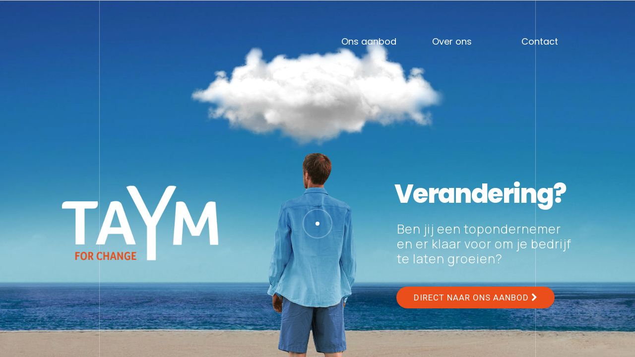

--- FILE ---
content_type: text/html
request_url: http://www.mirebel.nl/
body_size: 250
content:
<html>
<head>
<meta name="viewport" content="width=device-width, initial-scale=1.0">
<title>mirebel.nl</title>
</head>
<frameset>
<frame src="https://taym.nl/" noresize>
<noframes>
Your browser does not support frames.
</noframes>
</frameset>
</html>

--- FILE ---
content_type: text/html; charset=UTF-8
request_url: https://taym.nl/
body_size: 19906
content:
<!DOCTYPE html>
<html class="avada-html-layout-wide avada-html-header-position-top avada-is-100-percent-template" lang="nl-NL" prefix="og: http://ogp.me/ns# fb: http://ogp.me/ns/fb#">
<head>
	<meta http-equiv="X-UA-Compatible" content="IE=edge" />
	<meta http-equiv="Content-Type" content="text/html; charset=utf-8"/>
	<meta name="viewport" content="width=device-width, initial-scale=1" />
	<title>TAYM &#8211; FOR CHANGE</title>
<meta name='robots' content='max-image-preview:large' />
<link rel="alternate" type="application/rss+xml" title="TAYM &raquo; feed" href="https://taym.nl/feed/" />
<link rel="alternate" type="application/rss+xml" title="TAYM &raquo; reacties feed" href="https://taym.nl/comments/feed/" />
					<link rel="shortcut icon" href="https://taym.nl/wp-content/uploads/2021/07/TaymFavicon64.png" type="image/x-icon" />
		
					<!-- Apple Touch Icon -->
			<link rel="apple-touch-icon" sizes="180x180" href="https://taym.nl/wp-content/uploads/2021/07/Taymfavicon-180.png">
		
					<!-- Android Icon -->
			<link rel="icon" sizes="192x192" href="https://taym.nl/wp-content/uploads/2021/07/TaymFavicon120.png">
		
					<!-- MS Edge Icon -->
			<meta name="msapplication-TileImage" content="https://taym.nl/wp-content/uploads/2021/07/TaymFavicon152.png">
				<link rel="alternate" title="oEmbed (JSON)" type="application/json+oembed" href="https://taym.nl/wp-json/oembed/1.0/embed?url=https%3A%2F%2Ftaym.nl%2F" />
<link rel="alternate" title="oEmbed (XML)" type="text/xml+oembed" href="https://taym.nl/wp-json/oembed/1.0/embed?url=https%3A%2F%2Ftaym.nl%2F&#038;format=xml" />

		<meta property="og:title" content="Home"/>
		<meta property="og:type" content="article"/>
		<meta property="og:url" content="https://taym.nl/"/>
		<meta property="og:site_name" content="TAYM"/>
		<meta property="og:description" content="Ben jij een topondernemer en er klaar voor om je bedrijf te laten groeien? 
Wil je doorgroeien en je volledige bedrijfspotentie benutten? 
Wil jij het beste team en de sterkste samenwerkingen?  
Dan is het tijd voor verandering.
Om deze verandering te brengen in je bedrijf,"/>

									<meta property="og:image" content="https://taym.nl/wp-content/uploads/2021/07/taymLogo250.png"/>
							<style id='wp-img-auto-sizes-contain-inline-css' type='text/css'>
img:is([sizes=auto i],[sizes^="auto," i]){contain-intrinsic-size:3000px 1500px}
/*# sourceURL=wp-img-auto-sizes-contain-inline-css */
</style>
<style id='wp-emoji-styles-inline-css' type='text/css'>

	img.wp-smiley, img.emoji {
		display: inline !important;
		border: none !important;
		box-shadow: none !important;
		height: 1em !important;
		width: 1em !important;
		margin: 0 0.07em !important;
		vertical-align: -0.1em !important;
		background: none !important;
		padding: 0 !important;
	}
/*# sourceURL=wp-emoji-styles-inline-css */
</style>
<style id='wp-block-library-inline-css' type='text/css'>
:root{--wp-block-synced-color:#7a00df;--wp-block-synced-color--rgb:122,0,223;--wp-bound-block-color:var(--wp-block-synced-color);--wp-editor-canvas-background:#ddd;--wp-admin-theme-color:#007cba;--wp-admin-theme-color--rgb:0,124,186;--wp-admin-theme-color-darker-10:#006ba1;--wp-admin-theme-color-darker-10--rgb:0,107,160.5;--wp-admin-theme-color-darker-20:#005a87;--wp-admin-theme-color-darker-20--rgb:0,90,135;--wp-admin-border-width-focus:2px}@media (min-resolution:192dpi){:root{--wp-admin-border-width-focus:1.5px}}.wp-element-button{cursor:pointer}:root .has-very-light-gray-background-color{background-color:#eee}:root .has-very-dark-gray-background-color{background-color:#313131}:root .has-very-light-gray-color{color:#eee}:root .has-very-dark-gray-color{color:#313131}:root .has-vivid-green-cyan-to-vivid-cyan-blue-gradient-background{background:linear-gradient(135deg,#00d084,#0693e3)}:root .has-purple-crush-gradient-background{background:linear-gradient(135deg,#34e2e4,#4721fb 50%,#ab1dfe)}:root .has-hazy-dawn-gradient-background{background:linear-gradient(135deg,#faaca8,#dad0ec)}:root .has-subdued-olive-gradient-background{background:linear-gradient(135deg,#fafae1,#67a671)}:root .has-atomic-cream-gradient-background{background:linear-gradient(135deg,#fdd79a,#004a59)}:root .has-nightshade-gradient-background{background:linear-gradient(135deg,#330968,#31cdcf)}:root .has-midnight-gradient-background{background:linear-gradient(135deg,#020381,#2874fc)}:root{--wp--preset--font-size--normal:16px;--wp--preset--font-size--huge:42px}.has-regular-font-size{font-size:1em}.has-larger-font-size{font-size:2.625em}.has-normal-font-size{font-size:var(--wp--preset--font-size--normal)}.has-huge-font-size{font-size:var(--wp--preset--font-size--huge)}.has-text-align-center{text-align:center}.has-text-align-left{text-align:left}.has-text-align-right{text-align:right}.has-fit-text{white-space:nowrap!important}#end-resizable-editor-section{display:none}.aligncenter{clear:both}.items-justified-left{justify-content:flex-start}.items-justified-center{justify-content:center}.items-justified-right{justify-content:flex-end}.items-justified-space-between{justify-content:space-between}.screen-reader-text{border:0;clip-path:inset(50%);height:1px;margin:-1px;overflow:hidden;padding:0;position:absolute;width:1px;word-wrap:normal!important}.screen-reader-text:focus{background-color:#ddd;clip-path:none;color:#444;display:block;font-size:1em;height:auto;left:5px;line-height:normal;padding:15px 23px 14px;text-decoration:none;top:5px;width:auto;z-index:100000}html :where(.has-border-color){border-style:solid}html :where([style*=border-top-color]){border-top-style:solid}html :where([style*=border-right-color]){border-right-style:solid}html :where([style*=border-bottom-color]){border-bottom-style:solid}html :where([style*=border-left-color]){border-left-style:solid}html :where([style*=border-width]){border-style:solid}html :where([style*=border-top-width]){border-top-style:solid}html :where([style*=border-right-width]){border-right-style:solid}html :where([style*=border-bottom-width]){border-bottom-style:solid}html :where([style*=border-left-width]){border-left-style:solid}html :where(img[class*=wp-image-]){height:auto;max-width:100%}:where(figure){margin:0 0 1em}html :where(.is-position-sticky){--wp-admin--admin-bar--position-offset:var(--wp-admin--admin-bar--height,0px)}@media screen and (max-width:600px){html :where(.is-position-sticky){--wp-admin--admin-bar--position-offset:0px}}

/*# sourceURL=wp-block-library-inline-css */
</style><style id='global-styles-inline-css' type='text/css'>
:root{--wp--preset--aspect-ratio--square: 1;--wp--preset--aspect-ratio--4-3: 4/3;--wp--preset--aspect-ratio--3-4: 3/4;--wp--preset--aspect-ratio--3-2: 3/2;--wp--preset--aspect-ratio--2-3: 2/3;--wp--preset--aspect-ratio--16-9: 16/9;--wp--preset--aspect-ratio--9-16: 9/16;--wp--preset--color--black: #000000;--wp--preset--color--cyan-bluish-gray: #abb8c3;--wp--preset--color--white: #ffffff;--wp--preset--color--pale-pink: #f78da7;--wp--preset--color--vivid-red: #cf2e2e;--wp--preset--color--luminous-vivid-orange: #ff6900;--wp--preset--color--luminous-vivid-amber: #fcb900;--wp--preset--color--light-green-cyan: #7bdcb5;--wp--preset--color--vivid-green-cyan: #00d084;--wp--preset--color--pale-cyan-blue: #8ed1fc;--wp--preset--color--vivid-cyan-blue: #0693e3;--wp--preset--color--vivid-purple: #9b51e0;--wp--preset--color--awb-color-1: rgba(255,255,255,1);--wp--preset--color--awb-color-2: rgba(249,249,251,1);--wp--preset--color--awb-color-3: rgba(242,243,245,1);--wp--preset--color--awb-color-4: rgba(226,226,226,1);--wp--preset--color--awb-color-5: rgba(233,78,27,1);--wp--preset--color--awb-color-6: rgba(74,78,87,1);--wp--preset--color--awb-color-7: rgba(0,86,125,1);--wp--preset--color--awb-color-8: rgba(33,41,52,1);--wp--preset--color--awb-color-custom-10: rgba(101,188,123,1);--wp--preset--color--awb-color-custom-11: rgba(51,51,51,1);--wp--preset--color--awb-color-custom-12: rgba(158,160,164,1);--wp--preset--color--awb-color-custom-13: rgba(242,243,245,0.7);--wp--preset--color--awb-color-custom-14: rgba(255,255,255,0.8);--wp--preset--color--awb-color-custom-15: rgba(242,243,245,0.8);--wp--preset--gradient--vivid-cyan-blue-to-vivid-purple: linear-gradient(135deg,rgb(6,147,227) 0%,rgb(155,81,224) 100%);--wp--preset--gradient--light-green-cyan-to-vivid-green-cyan: linear-gradient(135deg,rgb(122,220,180) 0%,rgb(0,208,130) 100%);--wp--preset--gradient--luminous-vivid-amber-to-luminous-vivid-orange: linear-gradient(135deg,rgb(252,185,0) 0%,rgb(255,105,0) 100%);--wp--preset--gradient--luminous-vivid-orange-to-vivid-red: linear-gradient(135deg,rgb(255,105,0) 0%,rgb(207,46,46) 100%);--wp--preset--gradient--very-light-gray-to-cyan-bluish-gray: linear-gradient(135deg,rgb(238,238,238) 0%,rgb(169,184,195) 100%);--wp--preset--gradient--cool-to-warm-spectrum: linear-gradient(135deg,rgb(74,234,220) 0%,rgb(151,120,209) 20%,rgb(207,42,186) 40%,rgb(238,44,130) 60%,rgb(251,105,98) 80%,rgb(254,248,76) 100%);--wp--preset--gradient--blush-light-purple: linear-gradient(135deg,rgb(255,206,236) 0%,rgb(152,150,240) 100%);--wp--preset--gradient--blush-bordeaux: linear-gradient(135deg,rgb(254,205,165) 0%,rgb(254,45,45) 50%,rgb(107,0,62) 100%);--wp--preset--gradient--luminous-dusk: linear-gradient(135deg,rgb(255,203,112) 0%,rgb(199,81,192) 50%,rgb(65,88,208) 100%);--wp--preset--gradient--pale-ocean: linear-gradient(135deg,rgb(255,245,203) 0%,rgb(182,227,212) 50%,rgb(51,167,181) 100%);--wp--preset--gradient--electric-grass: linear-gradient(135deg,rgb(202,248,128) 0%,rgb(113,206,126) 100%);--wp--preset--gradient--midnight: linear-gradient(135deg,rgb(2,3,129) 0%,rgb(40,116,252) 100%);--wp--preset--font-size--small: 13.5px;--wp--preset--font-size--medium: 20px;--wp--preset--font-size--large: 27px;--wp--preset--font-size--x-large: 42px;--wp--preset--font-size--normal: 18px;--wp--preset--font-size--xlarge: 36px;--wp--preset--font-size--huge: 54px;--wp--preset--spacing--20: 0.44rem;--wp--preset--spacing--30: 0.67rem;--wp--preset--spacing--40: 1rem;--wp--preset--spacing--50: 1.5rem;--wp--preset--spacing--60: 2.25rem;--wp--preset--spacing--70: 3.38rem;--wp--preset--spacing--80: 5.06rem;--wp--preset--shadow--natural: 6px 6px 9px rgba(0, 0, 0, 0.2);--wp--preset--shadow--deep: 12px 12px 50px rgba(0, 0, 0, 0.4);--wp--preset--shadow--sharp: 6px 6px 0px rgba(0, 0, 0, 0.2);--wp--preset--shadow--outlined: 6px 6px 0px -3px rgb(255, 255, 255), 6px 6px rgb(0, 0, 0);--wp--preset--shadow--crisp: 6px 6px 0px rgb(0, 0, 0);}:where(.is-layout-flex){gap: 0.5em;}:where(.is-layout-grid){gap: 0.5em;}body .is-layout-flex{display: flex;}.is-layout-flex{flex-wrap: wrap;align-items: center;}.is-layout-flex > :is(*, div){margin: 0;}body .is-layout-grid{display: grid;}.is-layout-grid > :is(*, div){margin: 0;}:where(.wp-block-columns.is-layout-flex){gap: 2em;}:where(.wp-block-columns.is-layout-grid){gap: 2em;}:where(.wp-block-post-template.is-layout-flex){gap: 1.25em;}:where(.wp-block-post-template.is-layout-grid){gap: 1.25em;}.has-black-color{color: var(--wp--preset--color--black) !important;}.has-cyan-bluish-gray-color{color: var(--wp--preset--color--cyan-bluish-gray) !important;}.has-white-color{color: var(--wp--preset--color--white) !important;}.has-pale-pink-color{color: var(--wp--preset--color--pale-pink) !important;}.has-vivid-red-color{color: var(--wp--preset--color--vivid-red) !important;}.has-luminous-vivid-orange-color{color: var(--wp--preset--color--luminous-vivid-orange) !important;}.has-luminous-vivid-amber-color{color: var(--wp--preset--color--luminous-vivid-amber) !important;}.has-light-green-cyan-color{color: var(--wp--preset--color--light-green-cyan) !important;}.has-vivid-green-cyan-color{color: var(--wp--preset--color--vivid-green-cyan) !important;}.has-pale-cyan-blue-color{color: var(--wp--preset--color--pale-cyan-blue) !important;}.has-vivid-cyan-blue-color{color: var(--wp--preset--color--vivid-cyan-blue) !important;}.has-vivid-purple-color{color: var(--wp--preset--color--vivid-purple) !important;}.has-black-background-color{background-color: var(--wp--preset--color--black) !important;}.has-cyan-bluish-gray-background-color{background-color: var(--wp--preset--color--cyan-bluish-gray) !important;}.has-white-background-color{background-color: var(--wp--preset--color--white) !important;}.has-pale-pink-background-color{background-color: var(--wp--preset--color--pale-pink) !important;}.has-vivid-red-background-color{background-color: var(--wp--preset--color--vivid-red) !important;}.has-luminous-vivid-orange-background-color{background-color: var(--wp--preset--color--luminous-vivid-orange) !important;}.has-luminous-vivid-amber-background-color{background-color: var(--wp--preset--color--luminous-vivid-amber) !important;}.has-light-green-cyan-background-color{background-color: var(--wp--preset--color--light-green-cyan) !important;}.has-vivid-green-cyan-background-color{background-color: var(--wp--preset--color--vivid-green-cyan) !important;}.has-pale-cyan-blue-background-color{background-color: var(--wp--preset--color--pale-cyan-blue) !important;}.has-vivid-cyan-blue-background-color{background-color: var(--wp--preset--color--vivid-cyan-blue) !important;}.has-vivid-purple-background-color{background-color: var(--wp--preset--color--vivid-purple) !important;}.has-black-border-color{border-color: var(--wp--preset--color--black) !important;}.has-cyan-bluish-gray-border-color{border-color: var(--wp--preset--color--cyan-bluish-gray) !important;}.has-white-border-color{border-color: var(--wp--preset--color--white) !important;}.has-pale-pink-border-color{border-color: var(--wp--preset--color--pale-pink) !important;}.has-vivid-red-border-color{border-color: var(--wp--preset--color--vivid-red) !important;}.has-luminous-vivid-orange-border-color{border-color: var(--wp--preset--color--luminous-vivid-orange) !important;}.has-luminous-vivid-amber-border-color{border-color: var(--wp--preset--color--luminous-vivid-amber) !important;}.has-light-green-cyan-border-color{border-color: var(--wp--preset--color--light-green-cyan) !important;}.has-vivid-green-cyan-border-color{border-color: var(--wp--preset--color--vivid-green-cyan) !important;}.has-pale-cyan-blue-border-color{border-color: var(--wp--preset--color--pale-cyan-blue) !important;}.has-vivid-cyan-blue-border-color{border-color: var(--wp--preset--color--vivid-cyan-blue) !important;}.has-vivid-purple-border-color{border-color: var(--wp--preset--color--vivid-purple) !important;}.has-vivid-cyan-blue-to-vivid-purple-gradient-background{background: var(--wp--preset--gradient--vivid-cyan-blue-to-vivid-purple) !important;}.has-light-green-cyan-to-vivid-green-cyan-gradient-background{background: var(--wp--preset--gradient--light-green-cyan-to-vivid-green-cyan) !important;}.has-luminous-vivid-amber-to-luminous-vivid-orange-gradient-background{background: var(--wp--preset--gradient--luminous-vivid-amber-to-luminous-vivid-orange) !important;}.has-luminous-vivid-orange-to-vivid-red-gradient-background{background: var(--wp--preset--gradient--luminous-vivid-orange-to-vivid-red) !important;}.has-very-light-gray-to-cyan-bluish-gray-gradient-background{background: var(--wp--preset--gradient--very-light-gray-to-cyan-bluish-gray) !important;}.has-cool-to-warm-spectrum-gradient-background{background: var(--wp--preset--gradient--cool-to-warm-spectrum) !important;}.has-blush-light-purple-gradient-background{background: var(--wp--preset--gradient--blush-light-purple) !important;}.has-blush-bordeaux-gradient-background{background: var(--wp--preset--gradient--blush-bordeaux) !important;}.has-luminous-dusk-gradient-background{background: var(--wp--preset--gradient--luminous-dusk) !important;}.has-pale-ocean-gradient-background{background: var(--wp--preset--gradient--pale-ocean) !important;}.has-electric-grass-gradient-background{background: var(--wp--preset--gradient--electric-grass) !important;}.has-midnight-gradient-background{background: var(--wp--preset--gradient--midnight) !important;}.has-small-font-size{font-size: var(--wp--preset--font-size--small) !important;}.has-medium-font-size{font-size: var(--wp--preset--font-size--medium) !important;}.has-large-font-size{font-size: var(--wp--preset--font-size--large) !important;}.has-x-large-font-size{font-size: var(--wp--preset--font-size--x-large) !important;}
/*# sourceURL=global-styles-inline-css */
</style>

<style id='classic-theme-styles-inline-css' type='text/css'>
/*! This file is auto-generated */
.wp-block-button__link{color:#fff;background-color:#32373c;border-radius:9999px;box-shadow:none;text-decoration:none;padding:calc(.667em + 2px) calc(1.333em + 2px);font-size:1.125em}.wp-block-file__button{background:#32373c;color:#fff;text-decoration:none}
/*# sourceURL=/wp-includes/css/classic-themes.min.css */
</style>
<link rel='stylesheet' id='fusion-dynamic-css-css' href='https://taym.nl/wp-content/uploads/fusion-styles/294216f650e8aa533b61b23ce4c2f4d6.min.css?ver=3.10.1' type='text/css' media='all' />
<script type="text/javascript" src="https://taym.nl/wp-includes/js/jquery/jquery.min.js?ver=3.7.1" id="jquery-core-js"></script>
<script type="text/javascript" src="https://taym.nl/wp-includes/js/jquery/jquery-migrate.min.js?ver=3.4.1" id="jquery-migrate-js"></script>
<link rel="https://api.w.org/" href="https://taym.nl/wp-json/" /><link rel="alternate" title="JSON" type="application/json" href="https://taym.nl/wp-json/wp/v2/pages/9" /><link rel="EditURI" type="application/rsd+xml" title="RSD" href="https://taym.nl/xmlrpc.php?rsd" />
<meta name="generator" content="WordPress 6.9" />
<link rel="canonical" href="https://taym.nl/" />
<link rel='shortlink' href='https://taym.nl/' />
<link rel="preload" href="https://taym.nl/wp-content/themes/Avada/includes/lib/assets/fonts/icomoon/awb-icons.woff" as="font" type="font/woff" crossorigin><link rel="preload" href="//taym.nl/wp-content/themes/Avada/includes/lib/assets/fonts/fontawesome/webfonts/fa-brands-400.woff2" as="font" type="font/woff2" crossorigin><link rel="preload" href="//taym.nl/wp-content/themes/Avada/includes/lib/assets/fonts/fontawesome/webfonts/fa-regular-400.woff2" as="font" type="font/woff2" crossorigin><link rel="preload" href="//taym.nl/wp-content/themes/Avada/includes/lib/assets/fonts/fontawesome/webfonts/fa-solid-900.woff2" as="font" type="font/woff2" crossorigin><style type="text/css" id="css-fb-visibility">@media screen and (max-width: 640px){.fusion-no-small-visibility{display:none !important;}body .sm-text-align-center{text-align:center !important;}body .sm-text-align-left{text-align:left !important;}body .sm-text-align-right{text-align:right !important;}body .sm-flex-align-center{justify-content:center !important;}body .sm-flex-align-flex-start{justify-content:flex-start !important;}body .sm-flex-align-flex-end{justify-content:flex-end !important;}body .sm-mx-auto{margin-left:auto !important;margin-right:auto !important;}body .sm-ml-auto{margin-left:auto !important;}body .sm-mr-auto{margin-right:auto !important;}body .fusion-absolute-position-small{position:absolute;top:auto;width:100%;}.awb-sticky.awb-sticky-small{ position: sticky; top: var(--awb-sticky-offset,0); }}@media screen and (min-width: 641px) and (max-width: 1024px){.fusion-no-medium-visibility{display:none !important;}body .md-text-align-center{text-align:center !important;}body .md-text-align-left{text-align:left !important;}body .md-text-align-right{text-align:right !important;}body .md-flex-align-center{justify-content:center !important;}body .md-flex-align-flex-start{justify-content:flex-start !important;}body .md-flex-align-flex-end{justify-content:flex-end !important;}body .md-mx-auto{margin-left:auto !important;margin-right:auto !important;}body .md-ml-auto{margin-left:auto !important;}body .md-mr-auto{margin-right:auto !important;}body .fusion-absolute-position-medium{position:absolute;top:auto;width:100%;}.awb-sticky.awb-sticky-medium{ position: sticky; top: var(--awb-sticky-offset,0); }}@media screen and (min-width: 1025px){.fusion-no-large-visibility{display:none !important;}body .lg-text-align-center{text-align:center !important;}body .lg-text-align-left{text-align:left !important;}body .lg-text-align-right{text-align:right !important;}body .lg-flex-align-center{justify-content:center !important;}body .lg-flex-align-flex-start{justify-content:flex-start !important;}body .lg-flex-align-flex-end{justify-content:flex-end !important;}body .lg-mx-auto{margin-left:auto !important;margin-right:auto !important;}body .lg-ml-auto{margin-left:auto !important;}body .lg-mr-auto{margin-right:auto !important;}body .fusion-absolute-position-large{position:absolute;top:auto;width:100%;}.awb-sticky.awb-sticky-large{ position: sticky; top: var(--awb-sticky-offset,0); }}</style><meta name="generator" content="Powered by Slider Revolution 6.7.12 - responsive, Mobile-Friendly Slider Plugin for WordPress with comfortable drag and drop interface." />
<script>function setREVStartSize(e){
			//window.requestAnimationFrame(function() {
				window.RSIW = window.RSIW===undefined ? window.innerWidth : window.RSIW;
				window.RSIH = window.RSIH===undefined ? window.innerHeight : window.RSIH;
				try {
					var pw = document.getElementById(e.c).parentNode.offsetWidth,
						newh;
					pw = pw===0 || isNaN(pw) || (e.l=="fullwidth" || e.layout=="fullwidth") ? window.RSIW : pw;
					e.tabw = e.tabw===undefined ? 0 : parseInt(e.tabw);
					e.thumbw = e.thumbw===undefined ? 0 : parseInt(e.thumbw);
					e.tabh = e.tabh===undefined ? 0 : parseInt(e.tabh);
					e.thumbh = e.thumbh===undefined ? 0 : parseInt(e.thumbh);
					e.tabhide = e.tabhide===undefined ? 0 : parseInt(e.tabhide);
					e.thumbhide = e.thumbhide===undefined ? 0 : parseInt(e.thumbhide);
					e.mh = e.mh===undefined || e.mh=="" || e.mh==="auto" ? 0 : parseInt(e.mh,0);
					if(e.layout==="fullscreen" || e.l==="fullscreen")
						newh = Math.max(e.mh,window.RSIH);
					else{
						e.gw = Array.isArray(e.gw) ? e.gw : [e.gw];
						for (var i in e.rl) if (e.gw[i]===undefined || e.gw[i]===0) e.gw[i] = e.gw[i-1];
						e.gh = e.el===undefined || e.el==="" || (Array.isArray(e.el) && e.el.length==0)? e.gh : e.el;
						e.gh = Array.isArray(e.gh) ? e.gh : [e.gh];
						for (var i in e.rl) if (e.gh[i]===undefined || e.gh[i]===0) e.gh[i] = e.gh[i-1];
											
						var nl = new Array(e.rl.length),
							ix = 0,
							sl;
						e.tabw = e.tabhide>=pw ? 0 : e.tabw;
						e.thumbw = e.thumbhide>=pw ? 0 : e.thumbw;
						e.tabh = e.tabhide>=pw ? 0 : e.tabh;
						e.thumbh = e.thumbhide>=pw ? 0 : e.thumbh;
						for (var i in e.rl) nl[i] = e.rl[i]<window.RSIW ? 0 : e.rl[i];
						sl = nl[0];
						for (var i in nl) if (sl>nl[i] && nl[i]>0) { sl = nl[i]; ix=i;}
						var m = pw>(e.gw[ix]+e.tabw+e.thumbw) ? 1 : (pw-(e.tabw+e.thumbw)) / (e.gw[ix]);
						newh =  (e.gh[ix] * m) + (e.tabh + e.thumbh);
					}
					var el = document.getElementById(e.c);
					if (el!==null && el) el.style.height = newh+"px";
					el = document.getElementById(e.c+"_wrapper");
					if (el!==null && el) {
						el.style.height = newh+"px";
						el.style.display = "block";
					}
				} catch(e){
					console.log("Failure at Presize of Slider:" + e)
				}
			//});
		  };</script>
		<script type="text/javascript">
			var doc = document.documentElement;
			doc.setAttribute( 'data-useragent', navigator.userAgent );
		</script>
		
	<link rel='stylesheet' id='rs-transitionpack-css-css' href='https://taym.nl/wp-content/plugins/revslider-transitionpack-addon/sr6/assets/css/revolution.addon.transitionpack.css?ver=6.7.5' type='text/css' media='all' />
<link rel='stylesheet' id='rs-plugin-settings-css' href='//taym.nl/wp-content/plugins/revslider/sr6/assets/css/rs6.css?ver=6.7.12' type='text/css' media='all' />
<style id='rs-plugin-settings-inline-css' type='text/css'>
		#rev_slider_4_1_wrapper .zeus .tp-bullet{box-sizing:content-box; -webkit-box-sizing:content-box; border-radius:50%;   background-color:rgba(0,0,0,0);   -webkit-transition:opacity 0.3s ease;   transition:opacity 0.3s ease;  width:13px;height:13px;  border:2px solid #ffffff}#rev_slider_4_1_wrapper .zeus .tp-bullet:after{content:''; position:absolute; width:100%; height:100%; left:0; border-radius:50%; background-color:#ffffff; -webkit-transform:scale(0); transform:scale(0); -webkit-transform-origin:50% 50%; transform-origin:50% 50%; -webkit-transition:-webkit-transform 0.3s ease; transition:transform 0.3s ease}#rev_slider_4_1_wrapper .zeus .tp-bullet.rs-touchhover:after,#rev_slider_4_1_wrapper .zeus .tp-bullet.selected:after{-webkit-transform:scale(1.2); transform:scale(1.2)}#rev_slider_4_1_wrapper .zeus .tp-bullet-image,#rev_slider_4_1_wrapper .zeus .tp-bullet-imageoverlay{width:135px; height:60px; position:absolute; background:#000; background:rgba(0,0,0,0.5); bottom:13px; margin-bottom:10px; transform:translateX(-50%); -webkit-transform:translateX(-50%); box-sizing:border-box; background-size:cover; background-position:center center; visibility:hidden; opacity:0;  -webkit-backface-visibility:hidden;  backface-visibility:hidden; -webkit-transform-origin:50% 50%;  transform-origin:50% 50%;   -webkit-transition:all 0.3s ease;   transition:all 0.3s ease; border-radius:4px}#rev_slider_4_1_wrapper .zeus .tp-bullet-title,#rev_slider_4_1_wrapper .zeus .tp-bullet-imageoverlay{z-index:2; -webkit-transition:all 0.5s ease;   transition:all 0.5s ease; transform:translateX(-50%); -webkit-transform:translateX(-50%)}#rev_slider_4_1_wrapper .zeus .tp-bullet-title{color:#ffffff; text-align:center; line-height:15px; font-size:13px; font-weight:600;  z-index:3;  visibility:hidden; opacity:0;  -webkit-backface-visibility:hidden;  backface-visibility:hidden; -webkit-transform-origin:50% 50%;  transform-origin:50% 50%;   -webkit-transition:all 0.3s ease;   transition:all 0.3s ease; position:absolute; bottom:45px; width:135px;   vertical-align:middle}#rev_slider_4_1_wrapper .zeus .tp-bullet.rs-touchhover .tp-bullet-title,#rev_slider_4_1_wrapper .zeus .tp-bullet.rs-touchhover .tp-bullet-image,#rev_slider_4_1_wrapper .zeus .tp-bullet.rs-touchhover .tp-bullet-imageoverlay{opacity:1;   visibility:visible;  -webkit-transform:translateY(0px) translateX(-50%);   transform:translateY(0px) translateX(-50%)}#rev_slider_4_1_wrapper .zeus.nav-dir-vertical .tp-bullet-image,#rev_slider_4_1_wrapper .zeus.nav-dir-vertical .tp-bullet-imageoverlay{bottom:auto; margin-right:10px; margin-bottom:0px; right:13px; transform:translateX(0px) translateY(-50%); -webkit-transform:translateX(0px) translateY(-50%)}#rev_slider_4_1_wrapper .zeus.nav-dir-vertical .tp-bullet.rs-touchhover .tp-bullet-image{transform:translateX(0px) translateY(-50%); -webkit-transform:translateX(0px) translateY(-50%)}#rev_slider_4_1_wrapper .zeus.nav-dir-vertical .tp-bullet-title,#rev_slider_4_1_wrapper .zeus.nav-dir-vertical .tp-bullet-imageoverlay{z-index:2; -webkit-transition:all 0.5s ease; transition:all 0.5s ease; transform:translateX(0px) translateY(-50%); -webkit-transform:translateX(0px) translateY(-50%)}#rev_slider_4_1_wrapper .zeus.nav-dir-vertical .tp-bullet-title{bottom:auto;   right:100%;   margin-right:10px}#rev_slider_4_1_wrapper .zeus.nav-dir-vertical .tp-bullet.rs-touchhover .tp-bullet-title,#rev_slider_4_1_wrapper .zeus.nav-dir-vertical .tp-bullet.rs-touchhover .tp-bullet-image,#rev_slider_4_1_wrapper .zeus.nav-dir-vertical .tp-bullet.rs-touchhover .tp-bullet-imageoverlay{transform:translateX(0px) translateY(-50%); -webkit-transform:translateX(0px) translateY(-50%)}#rev_slider_4_1_wrapper .zeus.nav-dir-vertical.nav-pos-hor-left .tp-bullet-image,#rev_slider_4_1_wrapper .zeus.nav-dir-vertical.nav-pos-hor-left .tp-bullet-imageoverlay{bottom:auto; margin-left:10px; margin-bottom:0px; left:13px; transform:translateX(0px) translateY(-50%); -webkit-transform:translateX(0px) translateY(-50%)}#rev_slider_4_1_wrapper .zeus.nav-dir-vertical.nav-pos-hor-left .tp-bullet.rs-touchhover .tp-bullet-image{transform:translateX(0px) translateY(-50%); -webkit-transform:translateX(0px) translateY(-50%)}#rev_slider_4_1_wrapper .zeus.nav-dir-vertical.nav-pos-hor-left .tp-bullet-title,#rev_slider_4_1_wrapper .zeus.nav-dir-vertical.nav-pos-hor-left .tp-bullet-imageoverlay{z-index:2; -webkit-transition:all 0.5s ease; transition:all 0.5s ease; transform:translateX(0px) translateY(-50%); -webkit-transform:translateX(0px) translateY(-50%)}#rev_slider_4_1_wrapper .zeus.nav-dir-vertical.nav-pos-hor-left .tp-bullet-title{bottom:auto;   left:100%;   margin-left:10px}#rev_slider_4_1_wrapper .zeus.nav-dir-horizontal.nav-pos-ver-top .tp-bullet-image,#rev_slider_4_1_wrapper .zeus.nav-dir-horizontal.nav-pos-ver-top .tp-bullet-imageoverlay{bottom:auto; top:13px; margin-top:10px; margin-bottom:0px; left:0px; transform:translateY(0px) translateX(-50%); -webkit-transform:translateX(0px) translateX(-50%)}#rev_slider_4_1_wrapper .zeus.nav-dir-horizontal.nav-pos-ver-top .tp-bullet.rs-touchhover .tp-bullet-image{transform:scale(1) translateY(0px) translateX(-50%); -webkit-transform:scale(1) translateY(0px) translateX(-50%)}#rev_slider_4_1_wrapper .zeus.nav-dir-horizontal.nav-pos-ver-top .tp-bullet-title,#rev_slider_4_1_wrapper .zeus.nav-dir-horizontal.nav-pos-ver-top .tp-bullet-imageoverlay{z-index:2; -webkit-transition:all 0.5s ease; transition:all 0.5s ease; transform:translateY(0px) translateX(-50%); -webkit-transform:translateY(0px) translateX(-50%)}#rev_slider_4_1_wrapper .zeus.nav-dir-horizontal.nav-pos-ver-top .tp-bullet-title{bottom:auto;   top:13px;   margin-top:20px}
/*# sourceURL=rs-plugin-settings-inline-css */
</style>
</head>

<body class="home wp-singular page-template page-template-100-width page-template-100-width-php page page-id-9 wp-theme-Avada fusion-image-hovers fusion-pagination-sizing fusion-button_type-flat fusion-button_span-no fusion-button_gradient-linear avada-image-rollover-circle-yes avada-image-rollover-yes avada-image-rollover-direction-left fusion-body ltr fusion-sticky-header no-tablet-sticky-header no-mobile-sticky-header no-mobile-slidingbar no-mobile-totop avada-has-rev-slider-styles fusion-disable-outline fusion-sub-menu-fade mobile-logo-pos-left layout-wide-mode avada-has-boxed-modal-shadow- layout-scroll-offset-full avada-has-zero-margin-offset-top avada-has-header-hidden mobile-menu-design-classic fusion-show-pagination-text fusion-header-layout-v3 avada-responsive avada-footer-fx-none avada-menu-highlight-style-bar fusion-search-form-clean fusion-main-menu-search-overlay fusion-avatar-circle avada-dropdown-styles avada-blog-layout-large avada-blog-archive-layout-large avada-header-shadow-no avada-menu-icon-position-left avada-has-megamenu-shadow avada-has-mobile-menu-search avada-has-main-nav-search-icon avada-has-breadcrumb-mobile-hidden avada-has-titlebar-hide avada-header-border-color-full-transparent avada-has-pagination-width_height avada-flyout-menu-direction-fade avada-ec-views-v1" data-awb-post-id="9">
		<a class="skip-link screen-reader-text" href="#content">Ga naar inhoud</a>

	<div id="boxed-wrapper">
		
		<div id="wrapper" class="fusion-wrapper">
			<div id="home" style="position:relative;top:-1px;"></div>
							
										
							<div id="sliders-container" class="fusion-slider-visibility">
			
<div class="fusion-slider-revolution rev_slider_wrapper">			<!-- START home slider REVOLUTION SLIDER 6.7.12 --><p class="rs-p-wp-fix"></p>
			<rs-module-wrap id="rev_slider_4_1_wrapper" data-source="gallery" style="visibility:hidden;background:transparent;padding:0;margin:0px auto;margin-top:0;margin-bottom:0;">
				<rs-module id="rev_slider_4_1" class="rs-respect-topbar" style="" data-version="6.7.12">
					<rs-slides style="overflow: hidden; position: absolute;">
						<rs-slide style="position: absolute;" data-key="rs-20" data-title="Slide" data-thumb="//taym.nl/wp-content/uploads/revslider/motion-blur-portfolio/nb-slide1-thumb-50x100.jpg" data-anim="eng:transitionPack;adpr:false;d:20;e:tpbasic;ms:1000ms;f:slidebased;" data-in="o:0;" data-out="a:false;" data-tpack='ie:sine.inOut;ef:stretch;prange:100;stri:0;strs:10;strf:1;x:-2;y:0;iny:20;pp:blur;ppbt:motion;ppfbw:;'>
							<img src="//taym.nl/wp-content/plugins/revslider/sr6/assets/assets/dummy.png" alt="" title="slide1-bg1.jpg" width="1920" height="1080" class="rev-slidebg tp-rs-img rs-lazyload" data-lazyload="//taym.nl/wp-content/uploads/revslider/motion-blur-portfolio/slide1-bg1.jpg" data-parallax="off" data-no-retina>
<!--						--><rs-zone id="rrzm_20" class="rev_row_zone_middle" style="z-index: 14;"><!--

								--><rs-row
									id="slider-4-slide-20-layer-0" 
									data-type="row"
									data-xy="xo:50px;yo:50px;"
									data-cbreak="nobreak"
									data-rsp_bd="off"
									data-margin="r:100,100,40,20;l:100,100,40,10;"
									data-frame_0_reverse="x:true;"
									data-frame_1="sp:1000;"
									data-frame_999="x:left;o:0;st:w;sp:1000;sA:5000;"
									data-frame_999_reverse="x:true;"
									style="z-index:1;"
								><!--
									--><rs-column
										id="slider-4-slide-20-layer-1" 
										data-type="column"
										data-xy="xo:50px;yo:50px;"
										data-rsp_bd="off"
										data-column="w:50%;"
										data-frame_999="o:1;st:w;sp:1000;sA:5000;"
										style="z-index:2;width:100%;"
									><!--
										--><rs-layer
											id="slider-4-slide-20-layer-55" 
											data-type="image"
											data-rsp_ch="on"
											data-xy=""
											data-pos="r"
											data-text="w:normal;"
											data-dim="w:321px,265px,201px,140px;h:168px,138px,104px,73px;"
											data-frame_999="o:0;st:w;"
											style="z-index:3;"
										><img src="//taym.nl/wp-content/plugins/revslider/sr6/assets/assets/dummy.png" alt="" class="tp-rs-img rs-lazyload" width="400" height="209" data-lazyload="//taym.nl/wp-content/uploads/2021/08/TaymWit400.png" data-no-retina> 
										</rs-layer><!--
									--></rs-column><!--

									--><rs-column
										id="slider-4-slide-20-layer-2" 
										data-type="column"
										data-xy="xo:50px;yo:50px;"
										data-rsp_bd="off"
										data-column="w:50%;"
										data-margin="l:0,0,70,50;"
										data-padding="l:160,100,0,0;"
										data-frame_999="o:1;st:w;sp:1000;sA:5000;"
										style="z-index:4;width:100%;"
									><!--
										--><rs-layer
											id="slider-4-slide-20-layer-5" 
											data-type="text"
											data-rsp_ch="on"
											data-xy=""
											data-pos="r"
											data-text="w:normal;s:52,42,40,24;l:52,42,31,19;ls:-2px,-1px,0px,0px;fw:800;"
											data-dim="minh:0px,none,none,none;"
											data-disp="inline-block"
											data-margin="l:-5,-4,-3,-2;"
											data-frame_999="o:1;st:w;sp:1000;"
											style="z-index:5;font-family:'Poppins';display:inline-block;"
										>Verandering? 
										</rs-layer><!--

										--><rs-layer
											id="slider-4-slide-20-layer-6" 
											data-type="text"
											data-color="#fff"
											data-rsp_ch="on"
											data-xy=""
											data-pos="r"
											data-text="w:normal;s:25,22,22,20;l:30,26,26,23;ls:1px,0px,0px,0px;fw:300;"
											data-dim="w:364px,300px,277px,147px;minh:0px,none,none,none;"
											data-margin="t:30,20,10,6;"
											data-frame_999="o:1;st:w;sp:1000;"
											style="z-index:6;font-family:'Manrope';"
										>Ben jij een topondernemer en er klaar voor om je bedrijf te laten groeien? 
										</rs-layer><!--
									--></rs-column><!--
								--></rs-row><!--
							--></rs-zone><!--

							--><rs-layer
								id="slider-4-slide-20-layer-24" 
								data-type="image"
								data-rsp_ch="on"
								data-xy="x:c;y:m;yo:160px,122px,132px,80px;"
								data-text="w:normal;"
								data-dim="w:203px,142px,176px,151px;h:606px,425px,524px,450px;"
								data-frame_1="e:power4.inOut;sp:1000;"
								data-frame_999="o:0;e:power3.in;st:w;sp:1000;"
								style="z-index:11;"
							><img src="//taym.nl/wp-content/plugins/revslider/sr6/assets/assets/dummy.png" alt="" class="tp-rs-img rs-lazyload" width="203" height="606" data-lazyload="//taym.nl/wp-content/uploads/revslider/motion-blur-portfolio/slide1-man-1.png" data-no-retina> 
							</rs-layer><!--

							--><rs-layer
								id="slider-4-slide-20-layer-25" 
								class="rs-noevents"
								data-type="shape"
								data-rsp_ch="on"
								data-xy="x:c;y:b;"
								data-text="w:normal;"
								data-dim="w:100%;h:250px,206px,156px,200px;"
								data-vbility="f,f,f,t"
								data-basealign="slide"
								data-frame_0="o:1;"
								data-frame_999="o:1;st:w;"
								style="z-index:12;background:linear-gradient(rgba(12,12,12,0) 0%, rgba(12,12,12,0.5) 100%);"
							> 
							</rs-layer><!--

							--><rs-layer
								id="slider-4-slide-20-layer-36" 
								class="rs-pxl-1"
								data-type="image"
								data-rsp_ch="on"
								data-xy="x:c;y:m,m,m,t;yo:-260px,-199px,-241px,86px;"
								data-text="w:normal;"
								data-dim="w:538px,444px,337px,280px;h:229px,189px,143px,119px;"
								data-frame_0_reverse="x:true;"
								data-frame_1="sp:1000;"
								data-frame_999="x:right;o:0;st:w;sp:1000;"
								data-frame_999_reverse="x:true;"
								style="z-index:16;"
							><img src="//taym.nl/wp-content/plugins/revslider/sr6/assets/assets/dummy.png" alt="" class="tp-rs-img rs-lazyload" width="538" height="229" data-lazyload="//taym.nl/wp-content/uploads/revslider/motion-blur-portfolio/clouds.png" data-no-retina> 
							</rs-layer><!--
-->					</rs-slide>
						<rs-slide style="position: absolute;" data-key="rs-21" data-title="Slide" data-thumb="//taym.nl/wp-content/uploads/revslider/motion-blur-portfolio/nb-slide2-thumb-50x100.jpg" data-anim="eng:transitionPack;adpr:false;d:20;e:tpbasic;ms:1000ms;f:slidebased;" data-in="o:0;" data-out="a:false;" data-tpack='ie:sine.inOut;ef:stretch;prange:100;stri:0;strs:10;strf:1;x:-2;y:0;iny:20;pp:blur;ppbt:motion;ppfbw:;'>
							<img src="//taym.nl/wp-content/plugins/revslider/sr6/assets/assets/dummy.png" alt="" title="slide2-bg-1.jpg" width="1920" height="1080" class="rev-slidebg tp-rs-img rs-lazyload" data-lazyload="//taym.nl/wp-content/uploads/revslider/motion-blur-portfolio/slide2-bg-1.jpg" data-parallax="off" data-no-retina>
<!--						--><rs-zone id="rrzm_21" class="rev_row_zone_middle" style="z-index: 27;"><!--

								--><rs-row
									id="slider-4-slide-21-layer-0" 
									data-type="row"
									data-xy="xo:50px;yo:50px;"
									data-cbreak="nobreak"
									data-rsp_bd="off"
									data-margin="r:100,100,40,10;l:100,100,40,20;"
									data-frame_0_reverse="x:true;"
									data-frame_1="sp:1000;"
									data-frame_999="x:left;o:0;st:w;sp:1000;sA:5000;"
									data-frame_999_reverse="x:true;"
									style="z-index:1;"
								><!--
									--><rs-column
										id="slider-4-slide-21-layer-1" 
										data-type="column"
										data-xy="xo:50px;yo:50px;"
										data-rsp_bd="off"
										data-column="w:50%;"
										data-frame_999="o:1;st:w;sp:1000;sA:5000;"
										style="z-index:2;width:100%;"
									><!--
										--><rs-layer
											id="slider-4-slide-21-layer-56" 
											data-type="image"
											data-rsp_ch="on"
											data-xy="x:c;y:m;"
											data-pos="r"
											data-text="w:normal;"
											data-dim="w:321px,265px,201px,140px;h:168px,138px,104px,73px;"
											data-frame_999="o:0;st:w;"
											style="z-index:3;"
										><img src="//taym.nl/wp-content/plugins/revslider/sr6/assets/assets/dummy.png" alt="" class="tp-rs-img rs-lazyload" width="400" height="209" data-lazyload="//taym.nl/wp-content/uploads/2021/08/TaymWit400.png" data-no-retina> 
										</rs-layer><!--
									--></rs-column><!--

									--><rs-column
										id="slider-4-slide-21-layer-2" 
										data-type="column"
										data-xy="xo:50px;yo:50px;"
										data-rsp_bd="off"
										data-column="w:50%;"
										data-margin="l:0,0,70,40;"
										data-padding="l:160,100,0,0;"
										data-frame_999="o:1;st:w;sp:1000;sA:5000;"
										style="z-index:4;width:100%;"
									><!--
										--><rs-layer
											id="slider-4-slide-21-layer-5" 
											data-type="text"
											data-rsp_ch="on"
											data-xy=""
											data-pos="r"
											data-text="w:normal;s:52,42,40,24;l:80,66,50,30;ls:-2px,-1px,0px,0px;fw:800;"
											data-dim="minh:0px,none,none,none;"
											data-disp="inline-block"
											data-margin="l:-5,-4,-3,-2;"
											data-frame_999="o:1;st:w;sp:1000;"
											style="z-index:5;font-family:'Poppins';display:inline-block;"
										>Verandering? 
										</rs-layer><!--

										--><rs-layer
											id="slider-4-slide-21-layer-6" 
											data-type="text"
											data-color="#fff"
											data-rsp_ch="on"
											data-xy=""
											data-pos="r"
											data-text="w:normal;s:25,22,22,20;l:30,26,26,23;ls:1px,0px,0px,0px;fw:300;"
											data-dim="minh:0px,none,none,none;"
											data-margin="t:30,20,10,6;"
											data-frame_999="o:1;st:w;sp:1000;"
											style="z-index:6;font-family:'Manrope';"
										>Wil je doorgroeien en je volledige bedrijfspotentie benutten?<br />
 
										</rs-layer><!--
									--></rs-column><!--
								--></rs-row><!--
							--></rs-zone><!--
						--><rs-zone id="rrzb_21" class="rev_row_zone_bottom" style="z-index: 26;"><!--

								--><rs-row
									id="slider-4-slide-21-layer-7" 
									class="rs-noevents"
									data-type="row"
									data-xy="xo:50px;yo:50px;"
									data-cbreak="3"
									data-rsp_bd="off"
									data-margin="r:100,80,40,40;b:60,60,60,40;l:100,80,40,40;"
									data-frame_0="o:1;"
									data-frame_999="o:1;st:w;sA:5000;"
									style="z-index:7;"
								><!--
									--><rs-column
										id="slider-4-slide-21-layer-8" 
										class="rs-noevents"
										data-type="column"
										data-xy="xo:50px;yo:50px;"
										data-text="a:left,left,left,center;"
										data-rsp_bd="off"
										data-column="w:100%;"
										data-frame_0="o:1;"
										data-frame_999="o:1;st:w;sp:1000;sA:5000;"
										style="z-index:8;width:100%;"
									><!--									--></rs-column><!--
								--></rs-row><!--
							--></rs-zone><!--

							--><rs-layer
								id="slider-4-slide-21-layer-24" 
								data-type="image"
								data-rsp_ch="on"
								data-xy="x:c;y:m;yo:160px,122px,132px,80px;"
								data-text="w:normal;"
								data-dim="w:203px,142px,176px,151px;h:606px,425px,524px,450px;"
								data-frame_1="e:power4.inOut;sp:1000;"
								data-frame_999="o:0;e:power3.in;st:w;sp:1000;"
								style="z-index:23;"
							><img src="//taym.nl/wp-content/plugins/revslider/sr6/assets/assets/dummy.png" alt="" class="tp-rs-img rs-lazyload" width="203" height="606" data-lazyload="//taym.nl/wp-content/uploads/revslider/motion-blur-portfolio/slide2-man-2.png" data-no-retina> 
							</rs-layer><!--

							--><rs-layer
								id="slider-4-slide-21-layer-25" 
								class="rs-noevents"
								data-type="shape"
								data-rsp_ch="on"
								data-xy="x:c;y:b;"
								data-text="w:normal;"
								data-dim="w:100%;h:250px,206px,156px,200px;"
								data-vbility="f,f,f,t"
								data-basealign="slide"
								data-frame_0="o:1;"
								data-frame_999="o:1;st:w;"
								style="z-index:25;background:linear-gradient(rgba(12,12,12,0) 0%, rgba(12,12,12,0.5) 100%);"
							> 
							</rs-layer><!--

							--><rs-layer
								id="slider-4-slide-21-layer-36" 
								class="rs-pxl-1"
								data-type="image"
								data-rsp_ch="on"
								data-xy="x:c;y:m,m,m,t;yo:-150px,-139px,-241px,80px;"
								data-text="w:normal;"
								data-dim="w:1318px,1088px,826px,645px;h:507px,418px,317px,248px;"
								data-basealign="slide"
								data-frame_0_reverse="x:true;"
								data-frame_1="sp:1000;"
								data-frame_999="x:right;o:0;st:w;sp:1000;"
								data-frame_999_reverse="x:true;"
								style="z-index:24;"
							><img src="//taym.nl/wp-content/plugins/revslider/sr6/assets/assets/dummy.png" alt="" class="tp-rs-img rs-lazyload" width="1318" height="507" data-lazyload="//taym.nl/wp-content/uploads/revslider/motion-blur-portfolio/rainbow2.png" data-no-retina> 
							</rs-layer><!--
-->					</rs-slide>
						<rs-slide style="position: absolute;" data-key="rs-22" data-title="Slide" data-thumb="//taym.nl/wp-content/uploads/revslider/motion-blur-portfolio/nb-slide3-thumb-50x100.jpg" data-anim="eng:transitionPack;adpr:false;d:20;e:tpbasic;ms:1000ms;f:slidebased;" data-in="o:0;" data-out="a:false;" data-tpack='ie:sine.inOut;ef:stretch;prange:100;stri:0;strs:10;strf:1;x:-2;y:0;iny:20;pp:blur;ppbt:motion;ppfbw:;'>
							<img src="//taym.nl/wp-content/plugins/revslider/sr6/assets/assets/dummy.png" alt="" title="slide3-bg-1.jpg" width="1920" height="1080" class="rev-slidebg tp-rs-img rs-lazyload" data-lazyload="//taym.nl/wp-content/uploads/revslider/motion-blur-portfolio/slide3-bg-1.jpg" data-parallax="off" data-no-retina>
<!--						--><rs-zone id="rrzm_22" class="rev_row_zone_middle" style="z-index: 26;"><!--

								--><rs-row
									id="slider-4-slide-22-layer-0" 
									data-type="row"
									data-xy="xo:50px;yo:50px;"
									data-cbreak="nobreak"
									data-rsp_bd="off"
									data-margin="r:100,100,40,20;l:100,100,40,10;"
									data-frame_0_reverse="x:true;"
									data-frame_1="sp:1000;"
									data-frame_999="x:left;o:0;st:w;sp:1000;sA:5000;"
									data-frame_999_reverse="x:true;"
									style="z-index:1;"
								><!--
									--><rs-column
										id="slider-4-slide-22-layer-1" 
										data-type="column"
										data-xy="xo:50px;yo:50px;"
										data-rsp_bd="off"
										data-column="w:50%;"
										data-frame_999="o:1;st:w;sp:1000;sA:5000;"
										style="z-index:2;width:100%;"
									><!--
										--><rs-layer
											id="slider-4-slide-22-layer-57" 
											data-type="image"
											data-rsp_ch="on"
											data-xy="x:c;y:m;"
											data-pos="r"
											data-text="w:normal;"
											data-dim="w:321px,265px,201px,140px;h:168px,138px,104px,73px;"
											data-frame_999="o:0;st:w;"
											style="z-index:3;"
										><img src="//taym.nl/wp-content/plugins/revslider/sr6/assets/assets/dummy.png" alt="" class="tp-rs-img rs-lazyload" width="400" height="209" data-lazyload="//taym.nl/wp-content/uploads/2021/08/TaymWit400.png" data-no-retina> 
										</rs-layer><!--
									--></rs-column><!--

									--><rs-column
										id="slider-4-slide-22-layer-2" 
										data-type="column"
										data-xy="xo:50px;yo:50px;"
										data-rsp_bd="off"
										data-column="w:50%;"
										data-margin="l:0,0,70,50;"
										data-padding="l:160,100,0,0;"
										data-frame_999="o:1;st:w;sp:1000;sA:5000;"
										style="z-index:4;width:100%;"
									><!--
										--><rs-layer
											id="slider-4-slide-22-layer-5" 
											data-type="text"
											data-rsp_ch="on"
											data-xy=""
											data-pos="r"
											data-text="w:normal;s:52,42,40,24;l:80,66,50,30;ls:-2px,-1px,0px,0px;fw:800;"
											data-dim="minh:0px,none,none,none;"
											data-disp="inline-block"
											data-margin="l:-5,-4,-3,-2;"
											data-frame_999="o:1;st:w;sp:1000;"
											style="z-index:5;font-family:'Poppins';display:inline-block;"
										>Verandering? 
										</rs-layer><!--

										--><rs-layer
											id="slider-4-slide-22-layer-6" 
											data-type="text"
											data-color="#fff"
											data-rsp_ch="on"
											data-xy=""
											data-pos="r"
											data-text="w:normal;s:25,22,22,20;l:30,26,26,23;ls:1px,0px,0px,0px;fw:300;"
											data-dim="minh:0px,none,none,none;"
											data-margin="t:30,20,10,6;"
											data-frame_999="o:1;st:w;sp:1000;"
											style="z-index:6;font-family:'Manrope';"
										>Wil jij het beste team en de sterkste samenwerkingen? 
										</rs-layer><!--
									--></rs-column><!--
								--></rs-row><!--
							--></rs-zone><!--
						--><rs-zone id="rrzb_22" class="rev_row_zone_bottom" style="z-index: 25;"><!--

								--><rs-row
									id="slider-4-slide-22-layer-7" 
									class="rs-noevents"
									data-type="row"
									data-xy="xo:50px;yo:50px;"
									data-cbreak="3"
									data-rsp_bd="off"
									data-margin="r:100,80,40,40;b:60,60,60,40;l:100,80,40,40;"
									data-frame_0="o:1;"
									data-frame_999="o:1;st:w;sp:1000;sA:5000;"
									style="z-index:7;"
								><!--
									--><rs-column
										id="slider-4-slide-22-layer-8" 
										class="rs-noevents"
										data-type="column"
										data-xy="xo:50px;yo:50px;"
										data-text="a:left,left,left,center;"
										data-rsp_bd="off"
										data-column="w:100%;"
										data-frame_0="o:1;"
										data-frame_999="o:1;st:w;sp:1000;sA:5000;"
										style="z-index:8;width:100%;"
									><!--									--></rs-column><!--
								--></rs-row><!--
							--></rs-zone><!--

							--><rs-layer
								id="slider-4-slide-22-layer-24" 
								data-type="image"
								data-rsp_ch="on"
								data-xy="x:c;y:m;yo:160px,122px,132px,80px;"
								data-text="w:normal;"
								data-dim="w:203px,142px,176px,151px;h:606px,425px,524px,450px;"
								data-frame_1="e:power4.inOut;sp:1000;"
								data-frame_999="o:0;e:power3.in;st:w;sp:1000;"
								style="z-index:23;"
							><img src="//taym.nl/wp-content/plugins/revslider/sr6/assets/assets/dummy.png" alt="" class="tp-rs-img rs-lazyload" width="203" height="606" data-lazyload="//taym.nl/wp-content/uploads/revslider/motion-blur-portfolio/slide3-man-2.png" data-no-retina> 
							</rs-layer><!--

							--><rs-layer
								id="slider-4-slide-22-layer-25" 
								class="rs-noevents"
								data-type="shape"
								data-rsp_ch="on"
								data-xy="x:c;y:b;"
								data-text="w:normal;"
								data-dim="w:100%;h:250px,206px,156px,200px;"
								data-vbility="f,f,f,t"
								data-basealign="slide"
								data-frame_0="o:1;"
								data-frame_999="o:1;st:w;"
								style="z-index:24;background:linear-gradient(rgba(12,12,12,0) 0%, rgba(12,12,12,0.5) 100%);"
							> 
							</rs-layer><!--

							--><rs-layer
								id="slider-4-slide-22-layer-36" 
								class="rs-pxl-1"
								data-type="image"
								data-rsp_ch="on"
								data-xy="x:c;y:m,m,m,t;yo:-264px,-199px,-241px,60px;"
								data-text="w:normal;"
								data-dim="w:538px,444px,337px,280px;h:229px,189px,143px,119px;"
								data-frame_0_reverse="x:true;"
								data-frame_1="sp:1000;"
								data-frame_999="x:right;o:0;st:w;sp:1000;"
								data-frame_999_reverse="x:true;"
								style="z-index:28;"
							><img src="//taym.nl/wp-content/plugins/revslider/sr6/assets/assets/dummy.png" alt="" class="tp-rs-img rs-lazyload" width="538" height="229" data-lazyload="//taym.nl/wp-content/uploads/revslider/motion-blur-portfolio/clouds.png" data-no-retina> 
							</rs-layer><!--
-->					</rs-slide>
					</rs-slides>
					<rs-static-layers><!--
						--><rs-zone id="rrzt_4" class="rev_row_zone_top" style="z-index: 15;"><!--

								--><rs-row
									id="slider-4-slide-4-layer-32" 
									class="rs-layer-static"
									data-type="row"
									data-xy="xo:50px;yo:50px;"
									data-cbreak="nobreak"
									data-rsp_bd="off"
									data-onslides="s:1;"
									data-margin="t:60,60,60,20;r:125,50,25,20;b:0,0,0,20;l:200,200,25,20;"
									data-ford="frame_0;frame_1;frame_2;frame_3;frame_999;"
									data-frame_0="y:-100px;"
									data-frame_1="sp:1000;"
									data-frame_999="o:0;st:w;sR:4210;sA:5000;"
									data-frame_2="y:top;o:0;oX:50%;oY:50%;oZ:0;tp:600;st:2690;sp:500;sR:1690;"
									data-frame_3="y:0px;o:1;oX:50%;oY:50%;oZ:0;tp:600;st:3790;sp:1000;sR:600;"
									style="z-index:1;"
								><!--
									--><rs-column
										id="slider-4-slide-4-layer-34" 
										class="rs-layer-static"
										data-type="column"
										data-xy="xo:50px;yo:50px;"
										data-rsp_bd="off"
										data-onslides="s:1;"
										data-column="w:50%;"
										data-frame_0="o:1;"
										data-frame_999="o:0;st:w;sR:8700;sA:5000;"
										style="z-index:2;width:100%;"
									><!--									--></rs-column><!--

									--><rs-column
										id="slider-4-slide-4-layer-10" 
										class="rs-layer-static"
										data-type="column"
										data-xy="xo:50px;yo:50px;"
										data-rsp_bd="off"
										data-onslides="s:1;"
										data-column="w:50%;"
										data-padding="t:10;r:10;b:10;l:10;"
										data-frame_0="o:1;"
										data-frame_999="o:0;st:w;sA:5000;"
										style="z-index:3;width:100%;"
									><!--
										--><a
											id="slider-4-slide-4-layer-9" 
											class="rs-layer rs-layer-static"
											href="https://taym.nl/ons-aanbod" target="_self"
											data-type="text"
											data-rsp_ch="on"
											data-xy=""
											data-pos="r"
											data-text="w:normal;s:18;f:none,right,right,none;"
											data-flcr="f:none,right,right,none;"
											data-basealign="slide"
											data-onslides="s:1;"
											data-disp="inline-block"
											data-margin="l:0,0,0,50;"
											data-frame_999="o:0;st:w;sR:8700;"
											data-frame_hover="c:rgba(255,255,255,0.5);bor:0px,0px,0px,0px;"
											style="z-index:4;font-family:'Poppins';cursor:pointer;display:inline-block;"
										>Ons aanbod 
										</a><!--

										--><a
											id="slider-4-slide-4-layer-4" 
											class="rs-layer rs-layer-static"
											href="https://taym.nl/contact" target="_self"
											data-type="text"
											data-rsp_ch="on"
											data-xy=""
											data-pos="r"
											data-text="w:normal;s:18;f:right,right,right,none;"
											data-flcr="f:right,right,right,none;"
											data-basealign="slide"
											data-onslides="s:1;"
											data-disp="inline-block"
											data-margin="l:0,0,0,50;"
											data-frame_999="o:0;st:w;sR:8700;"
											data-frame_hover="c:rgba(255,255,255,0.5);bor:0px,0px,0px,0px;"
											style="z-index:5;font-family:'Poppins';cursor:pointer;display:inline-block;"
										>Contact 
										</a><!--

										--><a
											id="slider-4-slide-4-layer-15" 
											class="rs-layer rs-layer-static"
											href="https://taym.nl/over-ons" target="_self"
											data-type="text"
											data-rsp_ch="on"
											data-xy=""
											data-pos="r"
											data-text="w:normal;s:18;f:right,right,right,none;"
											data-flcr="f:right,right,right,none;"
											data-basealign="slide"
											data-onslides="s:1;"
											data-disp="inline-block"
											data-margin="r:100,100,100,0;l:0,0,0,50;"
											data-frame_999="o:0;st:w;sR:8700;"
											data-frame_hover="c:rgba(255,255,255,0.5);bor:0px,0px,0px,0px;"
											style="z-index:6;font-family:'Poppins';cursor:pointer;display:inline-block;"
										>Over ons 
										</a><!--
									--></rs-column><!--
								--></rs-row><!--
							--></rs-zone><!--

							--><rs-group
								id="slider-4-slide-4-layer-50" 
								class="rs-noevents rs-layer-static rs-mtrap"
								data-type="group"
								data-rsp_ch="on"
								data-xy="x:c;y:m;"
								data-text="w:normal;"
								data-dim="w:60px,49px,37px,22px;h:60px,49px,37px,22px;"
								data-vbility="t,t,f,f"
								data-onslides="s:1;"
								data-frame_0="o:1;"
								data-frame_1="st:300;sp:1000;sR:300;"
								data-frame_999="o:0;st:w;sR:7700;sA:5000;"
								data-mousetrap='d:250ms;e:power4.out;mr:;ox:30px,24px,18px,11px;oy:30px,24px,18px,11px;' 
								style="z-index:23;"
							><!--
								--><rs-layer
									id="slider-4-slide-4-layer-52" 
									class="rs-noevents rs-layer-static"
									data-type="shape"
									data-rsp_ch="on"
									data-xy="x:c;y:m;"
									data-pos="a"
									data-text="w:normal;"
									data-dim="w:8px,6px,4px,2px;h:8px,6px,4px,2px;"
									data-onslides="s:1;"
									data-border="bor:5px,5px,5px,5px;"
									data-ford="frame_0;frame_1;frame_2;frame_999;"
									data-frame_1="st:300;sp:1000;"
									data-frame_999="o:0;st:a;sp:500;sR:6400;"
									data-frame_2="oX:50%;oY:50%;oZ:0;tp:600;st:a;sp:1000;sR:300;"
									style="z-index:22;background-color:#ffffff;"
								> 
								</rs-layer><!--

								--><rs-layer
									id="slider-4-slide-4-layer-54" 
									class="rs-noevents rs-layer-static"
									data-type="text"
									data-rsp_ch="on"
									data-xy="x:c;y:m;"
									data-pos="a"
									data-text="w:normal;s:35,28,21,12;l:35,28,21,12;"
									data-onslides="s:1;"
									data-padding="t:3,2,2,1;"
									data-frame_1="st:a;sp:500;"
									data-frame_999="o:0;st:a;sp:500;sR:8200;"
									style="z-index:21;font-family:'Roboto';"
								><i class="pe-7s-angle-right"></i> 
								</rs-layer><!--

								--><rs-layer
									id="slider-4-slide-4-layer-53" 
									class="rs-noevents rs-layer-static"
									data-type="text"
									data-rsp_ch="on"
									data-xy="x:c;y:m;"
									data-pos="a"
									data-text="w:normal;s:35,28,21,12;l:35,28,21,12;"
									data-onslides="s:1;"
									data-padding="t:3,2,2,1;"
									data-frame_1="st:a;sp:500;"
									data-frame_999="o:0;st:a;sp:500;sR:8200;"
									style="z-index:20;font-family:'Roboto';"
								><i class="pe-7s-angle-left"></i> 
								</rs-layer><!--
							--></rs-group><!--

							--><a
								id="slider-4-slide-4-layer-3" 
								class="rs-layer rev-btn rs-layer-static"
								href="https://taym.nl/ons-aanbod/" target="_self"
								data-type="button"
								data-rsp_ch="on"
								data-xy="xo:779px,643px,488px,301px;yo:577px,476px,361px,222px;"
								data-text="w:normal;s:17,14,10,6;l:20,16,12,7;ls:1,0,0,0;"
								data-dim="minh:0px,none,none,none;"
								data-onslides="s:1;"
								data-padding="t:12,10,8,5;r:35,29,22,14;b:12,10,8,5;l:35,29,22,14;"
								data-border="bor:30px,30px,30px,30px;"
								data-frame_999="o:0;st:w;"
								data-frame_hover="c:#000;bgc:#fff;bor:30px,30px,30px,30px;sp:200;"
								style="z-index:26;background-color:#e94e1b;font-family:'Roboto';text-transform:uppercase;"
							>Direct naar ons aanbod <i class="fa-chevron-right"></i> 
							</a><!--

							--><rs-layer
								id="slider-4-slide-4-layer-13" 
								class="rs-layer-static"
								data-type="text"
								data-rsp_ch="on"
								data-xy="xo:70px,57px,43px,26px;y:b;yo:70px,57px,43px,26px;"
								data-text="w:normal;s:18,14,10,6;"
								data-vbility="t,f,f,f"
								data-basealign="slide"
								data-onslides="s:1;"
								data-ford="frame_0;frame_1;frame_2;frame_3;frame_999;"
								data-frame_0="x:-100px,-82px,-62px,-38px;"
								data-frame_1="sp:1000;"
								data-frame_999="o:0;st:w;sR:4210;"
								data-frame_2="x:-100px,-82px,-62px,-38px;y:0px;o:0;oX:50%;oY:50%;oZ:0;tp:600;st:2690;sp:500;sR:1690;"
								data-frame_3="x:0px;y:0px;o:1;oX:50%;oY:50%;oZ:0;tp:600;st:3790;sp:1000;sR:600;"
								style="z-index:16;font-family:'Poppins';"
							>© 2021 
							</rs-layer><!--

							--><rs-layer
								id="slider-4-slide-4-layer-21" 
								class="rs-layer-static"
								data-type="shape"
								data-rsp_ch="on"
								data-xy="xo:200px,165px,125px,77px;y:m;"
								data-text="w:normal;"
								data-dim="w:1px;h:100%;"
								data-vbility="t,f,f,f"
								data-basealign="slide"
								data-onslides="s:1;"
								data-ford="frame_0;frame_1;frame_2;frame_3;frame_999;"
								data-frame_0="x:-100px,-82px,-62px,-38px;"
								data-frame_1="sp:1000;"
								data-frame_999="o:0;st:w;sR:4220;"
								data-frame_2="x:-100px,-82px,-62px,-38px;y:0px;o:0;oX:50%;oY:50%;oZ:0;tp:600;st:2670;sp:500;sR:1670;"
								data-frame_3="x:0px;y:0px;o:1;oX:50%;oY:50%;oZ:0;tp:600;st:3780;sp:1000;sR:610;"
								style="z-index:19;background-color:rgba(255,255,255,0.3);"
							> 
							</rs-layer><!--

							--><rs-layer
								id="slider-4-slide-4-layer-22" 
								class="rs-layer-static"
								data-type="shape"
								data-rsp_ch="on"
								data-xy="x:r;xo:200px,165px,125px,77px;y:m;"
								data-text="w:normal;"
								data-dim="w:1px;h:100%;"
								data-vbility="t,f,f,f"
								data-basealign="slide"
								data-onslides="s:1;"
								data-ford="frame_0;frame_1;frame_3;frame_4;frame_999;"
								data-frame_0="x:100px,82px,62px,38px;"
								data-frame_1="sp:1000;"
								data-frame_999="o:0;st:w;sR:4230;"
								data-frame_3="x:100px,82px,62px,38px;y:0px;o:0;oX:50%;oY:50%;oZ:0;tp:600;st:2670;sp:500;sR:1670;"
								data-frame_4="x:0px;y:0px;o:1;oX:50%;oY:50%;oZ:0;tp:600;st:3770;sp:1000;sR:600;"
								style="z-index:18;background-color:rgba(255,255,255,0.3);"
							> 
							</rs-layer><!--

							--><a
								id="slider-4-slide-4-layer-23" 
								class="rs-layer rs-layer-static"
								href="https://www.instagram.com/sliderrevolution" target="_blank" rel="noopener"
								data-type="text"
								data-rsp_ch="on"
								data-xy="x:r;xo:85px,70px,53px,32px;y:b;yo:70px,68px,51px,31px;"
								data-text="w:normal;s:30,24,18,11;l:30,24,18,11;"
								data-vbility="t,t,f,f"
								data-basealign="slide"
								data-onslides="s:1;"
								data-ford="frame_0;frame_1;frame_2;frame_3;frame_999;"
								data-frame_0="x:100px,82px,62px,38px;"
								data-frame_1="sp:1000;"
								data-frame_999="o:0;st:w;sR:4200;"
								data-frame_2="x:100px,82px,62px,38px;y:0px;o:0;oX:50%;oY:50%;oZ:0;tp:600;st:2690;sp:500;sR:1690;"
								data-frame_3="x:0px;y:0px;o:1;oX:50%;oY:50%;oZ:0;tp:600;st:3800;sp:1000;sR:610;"
								data-frame_hover="c:rgba(255,255,255,0.5);bor:0px,0px,0px,0px;"
								style="z-index:17;font-family:'Roboto';cursor:pointer;"
							><i class="fa-instagram"></i> 
							</a><!--

							--><rs-layer
								id="slider-4-slide-4-layer-46" 
								class="rs-noevents rs-layer-static"
								data-type="shape"
								data-rsp_ch="on"
								data-xy="x:c;y:m;"
								data-text="w:normal;"
								data-dim="w:100%;h:100%;"
								data-basealign="slide"
								data-onslides="s:1;"
								data-frame_0="o:1;"
								data-frame_1="o:0;sp:1000;"
								data-frame_999="o:0;st:w;sR:8000;"
								style="z-index:25;background-color:#ffffff;"
							> 
							</rs-layer><!--

							--><rs-layer
								id="slider-4-slide-4-layer-47" 
								class="rs-layer-static"
								data-type="shape"
								data-rsp_ch="on"
								data-xy="y:m;"
								data-text="w:normal;"
								data-dim="w:200px,165px,125px,77px;h:100%;"
								data-actions='o:click;a:jumptoslide;slide:previous;||o:mouseenter;a:startlayer;layer:slider-4-slide-4-layer-53;ch:true;||o:mouseleave;a:stoplayer;layer:slider-4-slide-4-layer-53;ch:true;||o:mouseenter;a:stoplayer;layer:slider-4-slide-4-layer-52;ch:true;||o:mouseleave;a:gotoframe;layer:slider-4-slide-4-layer-52;f:frame_2;ch:true;'
								data-basealign="slide"
								data-onslides="s:1;"
								data-frame_999="o:0;st:w;sR:8700;"
								style="z-index:14;"
							> 
							</rs-layer><!--

							--><rs-layer
								id="slider-4-slide-4-layer-48" 
								class="rs-layer-static"
								data-type="shape"
								data-rsp_ch="on"
								data-xy="x:r;y:m;"
								data-text="w:normal;"
								data-dim="w:200px,165px,125px,77px;h:100%;"
								data-actions='o:click;a:jumptoslide;slide:next;||o:mouseenter;a:startlayer;layer:slider-4-slide-4-layer-54;ch:true;||o:mouseleave;a:stoplayer;layer:slider-4-slide-4-layer-54;ch:true;||o:mouseenter;a:stoplayer;layer:slider-4-slide-4-layer-52;ch:true;||o:mouseleave;a:gotoframe;layer:slider-4-slide-4-layer-52;f:frame_2;ch:true;'
								data-basealign="slide"
								data-onslides="s:1;"
								data-frame_999="o:0;st:w;sR:8700;"
								style="z-index:13;"
							> 
							</rs-layer><!--

							--><rs-layer
								id="slider-4-slide-4-layer-51" 
								class="rs-noevents rs-layer-static rs-mtrap"
								data-type="shape"
								data-rsp_ch="on"
								data-xy="x:c;y:m;"
								data-text="w:normal;"
								data-dim="w:60px,49px,37px,22px;h:60px,49px,37px,22px;"
								data-vbility="t,t,f,f"
								data-onslides="s:1;"
								data-border="bos:solid;boc:rgba(255, 255, 255, 0.28);bow:2px,2px,2px,2px;bor:60px,60px,60px,60px;"
								data-frame_1="st:300;sp:1000;sR:300;"
								data-frame_999="o:0;st:w;sR:7700;"
								data-mousetrap='mr:;ox:30px,24px,18px,11px;oy:30px,24px,18px,11px;' 
								style="z-index:24;"
							> 
							</rs-layer><!--
					--></rs-static-layers>
				</rs-module>
				<script>
					setREVStartSize({c: 'rev_slider_4_1',rl:[1240,1024,778,480],el:[900,768,960,720],gw:[1240,1024,778,480],gh:[900,768,960,720],type:'standard',justify:'',layout:'fullwidth',mh:"0"});if (window.RS_MODULES!==undefined && window.RS_MODULES.modules!==undefined && window.RS_MODULES.modules["revslider41"]!==undefined) {window.RS_MODULES.modules["revslider41"].once = false;window.revapi4 = undefined;if (window.RS_MODULES.checkMinimal!==undefined) window.RS_MODULES.checkMinimal()}
				</script>
			</rs-module-wrap>
			<!-- END REVOLUTION SLIDER -->
</div>		</div>
				
					
							
			
						<main id="main" class="clearfix width-100">
				<div class="fusion-row" style="max-width:100%;">
<section id="content" class="full-width">
					<div id="post-9" class="post-9 page type-page status-publish hentry">
			<span class="entry-title rich-snippet-hidden">Home</span><span class="vcard rich-snippet-hidden"><span class="fn"><a href="https://taym.nl/author/beheer/" title="Berichten van beheer" rel="author">beheer</a></span></span><span class="updated rich-snippet-hidden">2023-09-20T09:27:30+00:00</span>						<div class="post-content">
				<div class="fusion-fullwidth fullwidth-box fusion-builder-row-1 fusion-flex-container nonhundred-percent-fullwidth non-hundred-percent-height-scrolling" style="--awb-border-radius-top-left:0px;--awb-border-radius-top-right:0px;--awb-border-radius-bottom-right:0px;--awb-border-radius-bottom-left:0px;" ><div class="fusion-builder-row fusion-row fusion-flex-align-items-flex-start" style="max-width:1248px;margin-left: calc(-4% / 2 );margin-right: calc(-4% / 2 );"><div class="fusion-layout-column fusion_builder_column fusion-builder-column-0 fusion_builder_column_1_6 1_6 fusion-flex-column" style="--awb-bg-size:cover;--awb-width-large:16.666666666667%;--awb-margin-top-large:0px;--awb-spacing-right-large:11.52%;--awb-margin-bottom-large:20px;--awb-spacing-left-large:11.52%;--awb-width-medium:16.666666666667%;--awb-order-medium:0;--awb-spacing-right-medium:11.52%;--awb-spacing-left-medium:11.52%;--awb-width-small:100%;--awb-order-small:0;--awb-spacing-right-small:1.92%;--awb-spacing-left-small:1.92%;"><div class="fusion-column-wrapper fusion-column-has-shadow fusion-flex-justify-content-flex-start fusion-content-layout-column"></div></div><div class="fusion-layout-column fusion_builder_column fusion-builder-column-1 fusion_builder_column_2_3 2_3 fusion-flex-column" style="--awb-bg-size:cover;--awb-width-large:66.666666666667%;--awb-margin-top-large:0px;--awb-spacing-right-large:2.88%;--awb-margin-bottom-large:20px;--awb-spacing-left-large:2.88%;--awb-width-medium:66.666666666667%;--awb-order-medium:0;--awb-spacing-right-medium:2.88%;--awb-spacing-left-medium:2.88%;--awb-width-small:100%;--awb-order-small:0;--awb-spacing-right-small:1.92%;--awb-spacing-left-small:1.92%;"><div class="fusion-column-wrapper fusion-column-has-shadow fusion-flex-justify-content-flex-start fusion-content-layout-column"><ul style="--awb-size:30px;--awb-line-height:51px;--awb-icon-width:51px;--awb-icon-height:51px;--awb-icon-margin:21px;--awb-content-margin:72px;--awb-circlecolor:#00567d;--awb-circle-yes-font-size:26.4px;" class="fusion-checklist fusion-checklist-1 fusion-checklist-default type-icons"><li class="fusion-li-item" style=""><span class="icon-wrapper circle-yes"><i class="fusion-li-icon fa-arrow-circle-right fas" aria-hidden="true"></i></span><div class="fusion-li-item-content">
<h3 class="fusion-responsive-typography-calculated" data-fontsize="20" data-lineheight="26px">Ben jij een topondernemer en er klaar voor om je bedrijf te laten groeien?</h3>
</div></li><li class="fusion-li-item" style=""><span class="icon-wrapper circle-yes"><i class="fusion-li-icon fa-arrow-circle-right fas" aria-hidden="true"></i></span><div class="fusion-li-item-content">
<h3 class="fusion-responsive-typography-calculated" data-fontsize="20" data-lineheight="26px">Wil je doorgroeien en je volledige bedrijfspotentie benutten?</h3>
</div></li><li class="fusion-li-item" style=""><span class="icon-wrapper circle-yes"><i class="fusion-li-icon fa-arrow-circle-right fas" aria-hidden="true"></i></span><div class="fusion-li-item-content">
<h3 class="fusion-responsive-typography-calculated" data-fontsize="20" data-lineheight="26px">Wil jij het beste team en de sterkste samenwerkingen?</h3>
</div></li></ul><div class="fusion-text fusion-text-1"><h3>Dan is het tijd voor verandering.</h3>
<h3>Om deze verandering te brengen in je bedrijf, moeten jij en je team ook veranderen. Wij  helpen jou bij deze stap!</h3>
<h4></h4>
</div><div class="fusion-title title fusion-title-1 fusion-sep-none fusion-title-highlight fusion-loop-on fusion-highlight-curly fusion-title-size-four" style="--awb-highlight-top-margin:16px;" data-highlight="curly"><h4 class="title-heading-left" style="margin:0;"><span class="fusion-highlighted-text-prefix"></span> <span class="fusion-highlighted-text-wrapper"><span class="fusion-highlighted-text">Taym for change dus</span></span> <span class="fusion-highlighted-text-postfix"></span></h4></div></div></div></div></div><div class="fusion-fullwidth fullwidth-box fusion-builder-row-2 fusion-flex-container nonhundred-percent-fullwidth non-hundred-percent-height-scrolling" style="--awb-border-radius-top-left:0px;--awb-border-radius-top-right:0px;--awb-border-radius-bottom-right:0px;--awb-border-radius-bottom-left:0px;--awb-padding-top:20px;--awb-padding-bottom:20px;--awb-margin-top:40px;--awb-margin-bottom:20px;--awb-background-color:rgba(0,86,125,0.07);" ><div class="fusion-builder-row fusion-row fusion-flex-align-items-center" style="max-width:1248px;margin-left: calc(-4% / 2 );margin-right: calc(-4% / 2 );"><div class="fusion-layout-column fusion_builder_column fusion-builder-column-2 fusion_builder_column_1_3 1_3 fusion-flex-column" style="--awb-bg-size:cover;--awb-width-large:33.333333333333%;--awb-margin-top-large:0px;--awb-spacing-right-large:5.76%;--awb-margin-bottom-large:20px;--awb-spacing-left-large:5.76%;--awb-width-medium:33.333333333333%;--awb-order-medium:0;--awb-spacing-right-medium:5.76%;--awb-spacing-left-medium:5.76%;--awb-width-small:100%;--awb-order-small:0;--awb-spacing-right-small:1.92%;--awb-spacing-left-small:1.92%;"><div class="fusion-column-wrapper fusion-column-has-shadow fusion-flex-justify-content-flex-start fusion-content-layout-column"><div class="fusion-image-element " style="--awb-caption-title-font-family:var(--h2_typography-font-family);--awb-caption-title-font-weight:var(--h2_typography-font-weight);--awb-caption-title-font-style:var(--h2_typography-font-style);--awb-caption-title-size:var(--h2_typography-font-size);--awb-caption-title-transform:var(--h2_typography-text-transform);--awb-caption-title-line-height:var(--h2_typography-line-height);--awb-caption-title-letter-spacing:var(--h2_typography-letter-spacing);"><span class=" fusion-imageframe imageframe-none imageframe-1 hover-type-none" class="image-magnify" class="image-scroll"><img fetchpriority="high" decoding="async" width="1000" height="737" title="lautho" src="https://taym.nl/wp-content/uploads/2021/08/lautho.jpg" alt class="img-responsive wp-image-151" srcset="https://taym.nl/wp-content/uploads/2021/08/lautho-200x147.jpg 200w, https://taym.nl/wp-content/uploads/2021/08/lautho-400x295.jpg 400w, https://taym.nl/wp-content/uploads/2021/08/lautho-600x442.jpg 600w, https://taym.nl/wp-content/uploads/2021/08/lautho-800x590.jpg 800w, https://taym.nl/wp-content/uploads/2021/08/lautho.jpg 1000w" sizes="(max-width: 640px) 100vw, 400px" /></span></div></div></div><div class="fusion-layout-column fusion_builder_column fusion-builder-column-3 fusion_builder_column_2_3 2_3 fusion-flex-column" style="--awb-bg-size:cover;--awb-width-large:66.666666666667%;--awb-margin-top-large:0px;--awb-spacing-right-large:2.88%;--awb-margin-bottom-large:20px;--awb-spacing-left-large:2.88%;--awb-width-medium:66.666666666667%;--awb-order-medium:0;--awb-spacing-right-medium:2.88%;--awb-spacing-left-medium:2.88%;--awb-width-small:100%;--awb-order-small:0;--awb-spacing-right-small:1.92%;--awb-spacing-left-small:1.92%;"><div class="fusion-column-wrapper fusion-column-has-shadow fusion-flex-justify-content-flex-start fusion-content-layout-column"><div class="fusion-text fusion-text-2"><h2>Wij zijn TaYm</h2>
</div><div class="fusion-text fusion-text-3"><p>Wij zijn Thomas en Laurie , samen met onze partners zijn wij TaYm.</p>
<p>Wij bouwen graag mee aan jouw bedrijf. Een stabiele basis, een sterk team, een groter bereik of meer effectiviteit? Wij leveren maatwerk, waarbij we samen op zoek gaan naar een werkwijze die goed bij jou en je bedrijf past. Wij zijn ervaren verandermanagers met een unieke aanpak, die graag voldoen aan jouw wens om te groeien.</p>
</div></div></div></div></div><div class="fusion-fullwidth fullwidth-box fusion-builder-row-3 fusion-flex-container nonhundred-percent-fullwidth non-hundred-percent-height-scrolling" style="--awb-border-radius-top-left:0px;--awb-border-radius-top-right:0px;--awb-border-radius-bottom-right:0px;--awb-border-radius-bottom-left:0px;--awb-margin-top:30px;" ><div class="fusion-builder-row fusion-row fusion-flex-align-items-flex-start" style="max-width:1248px;margin-left: calc(-4% / 2 );margin-right: calc(-4% / 2 );"><div class="fusion-layout-column fusion_builder_column fusion-builder-column-4 fusion_builder_column_1_1 1_1 fusion-flex-column" style="--awb-bg-size:cover;--awb-width-large:100%;--awb-margin-top-large:0px;--awb-spacing-right-large:1.92%;--awb-margin-bottom-large:20px;--awb-spacing-left-large:1.92%;--awb-width-medium:100%;--awb-order-medium:0;--awb-spacing-right-medium:1.92%;--awb-spacing-left-medium:1.92%;--awb-width-small:100%;--awb-order-small:0;--awb-spacing-right-small:1.92%;--awb-spacing-left-small:1.92%;"><div class="fusion-column-wrapper fusion-column-has-shadow fusion-flex-justify-content-flex-start fusion-content-layout-column"><div class="fusion-text fusion-text-4"><h2 style="text-align: center;">Om je bedrijf in de groei-stand te zetten hebben we verschillende opties.</h2>
</div></div></div></div></div><div class="fusion-fullwidth fullwidth-box fusion-builder-row-4 fusion-flex-container nonhundred-percent-fullwidth non-hundred-percent-height-scrolling" style="--awb-border-radius-top-left:0px;--awb-border-radius-top-right:0px;--awb-border-radius-bottom-right:0px;--awb-border-radius-bottom-left:0px;" ><div class="fusion-builder-row fusion-row fusion-flex-align-items-flex-start" style="max-width:1248px;margin-left: calc(-4% / 2 );margin-right: calc(-4% / 2 );"><div class="fusion-layout-column fusion_builder_column fusion-builder-column-5 fusion_builder_column_1_6 1_6 fusion-flex-column" style="--awb-padding-top:10px;--awb-padding-right:10px;--awb-padding-bottom:10px;--awb-padding-left:10px;--awb-bg-size:cover;--awb-box-shadow: 0px 0px ;;--awb-border-color:#00567d;--awb-border-top:3px;--awb-border-right:3px;--awb-border-bottom:3px;--awb-border-left:3px;--awb-border-style:dotted;--awb-width-large:16.666666666667%;--awb-margin-top-large:0px;--awb-spacing-right-large:11.52%;--awb-margin-bottom-large:20px;--awb-spacing-left-large:11.52%;--awb-width-medium:16.666666666667%;--awb-order-medium:0;--awb-spacing-right-medium:11.52%;--awb-spacing-left-medium:11.52%;--awb-width-small:100%;--awb-order-small:0;--awb-spacing-right-small:1.92%;--awb-spacing-left-small:1.92%;"><div class="fusion-column-wrapper fusion-column-has-shadow fusion-flex-justify-content-flex-start fusion-content-layout-column"><i class="fb-icon-element-1 fb-icon-element fontawesome-icon fa-play fas circle-yes icon-hover-animation-pulsate" style="--awb-iconcolor-hover:#e94e1b;--awb-circlecolor:#00567d;--awb-circlecolor-hover:#00567d;--awb-circlebordersize:0px;--awb-font-size:74.8px;--awb-width:149.6px;--awb-height:149.6px;--awb-line-height:149.6px;--awb-margin-top:0;--awb-margin-right:0;--awb-margin-bottom:0;--awb-margin-left:0;--awb-align-self:center;"></i><div class="fusion-separator fusion-full-width-sep" style="align-self: center;margin-left: auto;margin-right: auto;margin-top:20px;margin-bottom:20px;width:100%;"></div><div class="fusion-text fusion-text-5" style="--awb-font-size:30px;--awb-line-height:1.2;--awb-text-color:var(--awb-color7);--awb-text-font-family:&quot;Poppins&quot;;--awb-text-font-style:normal;--awb-text-font-weight:600;"><p style="text-align: center;">TAYM<br />
to start</p>
</div><div class="fusion-separator fusion-full-width-sep" style="align-self: center;margin-left: auto;margin-right: auto;margin-top:20px;margin-bottom:20px;width:100%;"></div><div style="text-align:center;"><a class="fusion-button button-flat button-medium button-custom fusion-button-default button-1 fusion-button-default-span fusion-button-default-type fusion-animated" style="--button_accent_color:#ffffff;--button_accent_hover_color:#ffffff;--button_border_hover_color:#ffffff;--button_gradient_top_color:#e94e1b;--button_gradient_bottom_color:#e94e1b;--button_gradient_top_color_hover:#00567d;--button_gradient_bottom_color_hover:#00567d;" data-animationType="slideInLeft" data-animationDuration="0.7" data-animationOffset="top-into-view" target="_self" href="https://taym.nl/ons-aanbod/"><i class="fa-arrow-alt-circle-right fas button-icon-left" aria-hidden="true"></i><span class="fusion-button-text">Meer informatie</span></a></div></div></div><div class="fusion-layout-column fusion_builder_column fusion-builder-column-6 fusion_builder_column_1_6 1_6 fusion-flex-column" style="--awb-padding-top:10px;--awb-padding-right:10px;--awb-padding-bottom:10px;--awb-padding-left:10px;--awb-bg-size:cover;--awb-box-shadow: 0px 0px ;;--awb-border-color:#00567d;--awb-border-top:3px;--awb-border-right:3px;--awb-border-bottom:3px;--awb-border-left:3px;--awb-border-style:dotted;--awb-width-large:16.666666666667%;--awb-margin-top-large:0px;--awb-spacing-right-large:11.52%;--awb-margin-bottom-large:20px;--awb-spacing-left-large:11.52%;--awb-width-medium:16.666666666667%;--awb-order-medium:0;--awb-spacing-right-medium:11.52%;--awb-spacing-left-medium:11.52%;--awb-width-small:100%;--awb-order-small:0;--awb-spacing-right-small:1.92%;--awb-spacing-left-small:1.92%;"><div class="fusion-column-wrapper fusion-column-has-shadow fusion-flex-justify-content-flex-start fusion-content-layout-column"><i class="fb-icon-element-2 fb-icon-element fontawesome-icon fa-comments fas circle-yes icon-hover-animation-pulsate" style="--awb-iconcolor-hover:#e94e1b;--awb-circlecolor:#00567d;--awb-circlecolor-hover:#00567d;--awb-circlebordersize:0px;--awb-font-size:74.8px;--awb-width:149.6px;--awb-height:149.6px;--awb-line-height:149.6px;--awb-margin-top:0;--awb-margin-right:0;--awb-margin-bottom:0;--awb-margin-left:0;--awb-align-self:center;"></i><div class="fusion-separator fusion-full-width-sep" style="align-self: center;margin-left: auto;margin-right: auto;margin-top:20px;margin-bottom:20px;width:100%;"></div><div class="fusion-text fusion-text-6" style="--awb-font-size:30px;--awb-line-height:1.2;--awb-text-color:var(--awb-color7);--awb-text-font-family:&quot;Poppins&quot;;--awb-text-font-style:normal;--awb-text-font-weight:600;"><p style="text-align: center;">TAYM<br />
to talk</p>
</div><div class="fusion-separator fusion-full-width-sep" style="align-self: center;margin-left: auto;margin-right: auto;margin-top:20px;margin-bottom:20px;width:100%;"></div><div style="text-align:center;"><a class="fusion-button button-flat button-medium button-custom fusion-button-default button-2 fusion-button-default-span fusion-button-default-type fusion-animated" style="--button_accent_color:#ffffff;--button_accent_hover_color:#ffffff;--button_border_hover_color:#ffffff;--button_gradient_top_color:#e94e1b;--button_gradient_bottom_color:#e94e1b;--button_gradient_top_color_hover:#00567d;--button_gradient_bottom_color_hover:#00567d;" data-animationType="slideInLeft" data-animationDuration="0.7" data-animationOffset="top-into-view" target="_self" href="https://taym.nl/ons-aanbod/"><i class="fa-arrow-alt-circle-right fas button-icon-left" aria-hidden="true"></i><span class="fusion-button-text">Meer informatie</span></a></div></div></div><div class="fusion-layout-column fusion_builder_column fusion-builder-column-7 fusion_builder_column_1_6 1_6 fusion-flex-column" style="--awb-padding-top:10px;--awb-padding-right:10px;--awb-padding-bottom:10px;--awb-padding-left:10px;--awb-bg-size:cover;--awb-box-shadow: 0px 0px ;;--awb-border-color:#00567d;--awb-border-top:3px;--awb-border-right:3px;--awb-border-bottom:3px;--awb-border-left:3px;--awb-border-style:dotted;--awb-width-large:16.666666666667%;--awb-margin-top-large:0px;--awb-spacing-right-large:11.52%;--awb-margin-bottom-large:20px;--awb-spacing-left-large:11.52%;--awb-width-medium:16.666666666667%;--awb-order-medium:0;--awb-spacing-right-medium:11.52%;--awb-spacing-left-medium:11.52%;--awb-width-small:100%;--awb-order-small:0;--awb-spacing-right-small:1.92%;--awb-spacing-left-small:1.92%;"><div class="fusion-column-wrapper fusion-column-has-shadow fusion-flex-justify-content-flex-start fusion-content-layout-column"><i class="fb-icon-element-3 fb-icon-element fontawesome-icon fa-shield-alt fas circle-yes icon-hover-animation-pulsate" style="--awb-iconcolor-hover:#e94e1b;--awb-circlecolor:#00567d;--awb-circlecolor-hover:#00567d;--awb-circlebordersize:0px;--awb-font-size:74.8px;--awb-width:149.6px;--awb-height:149.6px;--awb-line-height:149.6px;--awb-margin-top:0;--awb-margin-right:0;--awb-margin-bottom:0;--awb-margin-left:0;--awb-align-self:center;"></i><div class="fusion-separator fusion-full-width-sep" style="align-self: center;margin-left: auto;margin-right: auto;margin-top:20px;margin-bottom:20px;width:100%;"></div><div class="fusion-text fusion-text-7" style="--awb-font-size:30px;--awb-line-height:1.2;--awb-text-color:var(--awb-color7);--awb-text-font-family:&quot;Poppins&quot;;--awb-text-font-style:normal;--awb-text-font-weight:600;"><p style="text-align: center;">TAYM</p>
</div><div class="fusion-text fusion-text-8" style="--awb-font-size:20px;--awb-line-height:1.2;--awb-text-color:var(--awb-color7);--awb-margin-top:-10px;--awb-text-font-family:&quot;Poppins&quot;;--awb-text-font-style:normal;--awb-text-font-weight:600;"><p style="text-align: center;">vertrouwens-<br />
persoon</p>
</div><div class="fusion-separator fusion-full-width-sep" style="align-self: center;margin-left: auto;margin-right: auto;margin-top:0px;margin-bottom:18px;width:100%;"></div><div style="text-align:center;"><a class="fusion-button button-flat button-medium button-custom fusion-button-default button-3 fusion-button-default-span fusion-button-default-type fusion-animated" style="--button_accent_color:#ffffff;--button_accent_hover_color:#ffffff;--button_border_hover_color:#ffffff;--button_gradient_top_color:#e94e1b;--button_gradient_bottom_color:#e94e1b;--button_gradient_top_color_hover:#00567d;--button_gradient_bottom_color_hover:#00567d;" data-animationType="slideInLeft" data-animationDuration="0.7" data-animationOffset="top-into-view" target="_self" href="https://taym.nl/ons-aanbod/"><i class="fa-arrow-alt-circle-right fas button-icon-left" aria-hidden="true"></i><span class="fusion-button-text">Meer informatie</span></a></div></div></div><div class="fusion-layout-column fusion_builder_column fusion-builder-column-8 fusion_builder_column_1_6 1_6 fusion-flex-column" style="--awb-padding-top:10px;--awb-padding-right:10px;--awb-padding-bottom:10px;--awb-padding-left:10px;--awb-bg-size:cover;--awb-box-shadow: 0px 0px ;;--awb-border-color:#00567d;--awb-border-top:3px;--awb-border-right:3px;--awb-border-bottom:3px;--awb-border-left:3px;--awb-border-style:dotted;--awb-width-large:16.666666666667%;--awb-margin-top-large:0px;--awb-spacing-right-large:11.52%;--awb-margin-bottom-large:20px;--awb-spacing-left-large:11.52%;--awb-width-medium:16.666666666667%;--awb-order-medium:0;--awb-spacing-right-medium:11.52%;--awb-spacing-left-medium:11.52%;--awb-width-small:100%;--awb-order-small:0;--awb-spacing-right-small:1.92%;--awb-spacing-left-small:1.92%;"><div class="fusion-column-wrapper fusion-column-has-shadow fusion-flex-justify-content-flex-start fusion-content-layout-column"><i class="fb-icon-element-4 fb-icon-element fontawesome-icon fa-seedling fas circle-yes icon-hover-animation-pulsate" style="--awb-iconcolor-hover:#e94e1b;--awb-circlecolor:#00567d;--awb-circlecolor-hover:#00567d;--awb-circlebordersize:0px;--awb-font-size:74.8px;--awb-width:149.6px;--awb-height:149.6px;--awb-line-height:149.6px;--awb-margin-top:0;--awb-margin-right:0;--awb-margin-bottom:0;--awb-margin-left:0;--awb-align-self:center;"></i><div class="fusion-separator fusion-full-width-sep" style="align-self: center;margin-left: auto;margin-right: auto;margin-top:20px;margin-bottom:20px;width:100%;"></div><div class="fusion-text fusion-text-9" style="--awb-font-size:30px;--awb-line-height:1.2;--awb-text-color:var(--awb-color7);--awb-text-font-family:&quot;Poppins&quot;;--awb-text-font-style:normal;--awb-text-font-weight:600;"><p style="text-align: center;">TAYM<br />
to grow</p>
</div><div class="fusion-separator fusion-full-width-sep" style="align-self: center;margin-left: auto;margin-right: auto;margin-top:20px;margin-bottom:20px;width:100%;"></div><div style="text-align:center;"><a class="fusion-button button-flat button-medium button-custom fusion-button-default button-4 fusion-button-default-span fusion-button-default-type fusion-animated" style="--button_accent_color:#ffffff;--button_accent_hover_color:#ffffff;--button_border_hover_color:#ffffff;--button_gradient_top_color:#e94e1b;--button_gradient_bottom_color:#e94e1b;--button_gradient_top_color_hover:#00567d;--button_gradient_bottom_color_hover:#00567d;" data-animationType="slideInLeft" data-animationDuration="0.7" data-animationOffset="top-into-view" target="_self" href="https://taym.nl/ons-aanbod/"><i class="fa-arrow-alt-circle-right fas button-icon-left" aria-hidden="true"></i><span class="fusion-button-text">Meer informatie</span></a></div></div></div><div class="fusion-layout-column fusion_builder_column fusion-builder-column-9 fusion_builder_column_1_6 1_6 fusion-flex-column" style="--awb-padding-top:10px;--awb-padding-right:10px;--awb-padding-bottom:10px;--awb-padding-left:10px;--awb-bg-size:cover;--awb-box-shadow: 0px 0px ;;--awb-border-color:#00567d;--awb-border-top:3px;--awb-border-right:3px;--awb-border-bottom:3px;--awb-border-left:3px;--awb-border-style:dotted;--awb-width-large:16.666666666667%;--awb-margin-top-large:0px;--awb-spacing-right-large:11.52%;--awb-margin-bottom-large:20px;--awb-spacing-left-large:11.52%;--awb-width-medium:16.666666666667%;--awb-order-medium:0;--awb-spacing-right-medium:11.52%;--awb-spacing-left-medium:11.52%;--awb-width-small:100%;--awb-order-small:0;--awb-spacing-right-small:1.92%;--awb-spacing-left-small:1.92%;"><div class="fusion-column-wrapper fusion-column-has-shadow fusion-flex-justify-content-flex-start fusion-content-layout-column"><i class="fb-icon-element-5 fb-icon-element fontawesome-icon fa-dharmachakra fas circle-yes icon-hover-animation-pulsate" style="--awb-iconcolor-hover:#e94e1b;--awb-circlecolor:#00567d;--awb-circlecolor-hover:#00567d;--awb-circlebordersize:0px;--awb-font-size:74.8px;--awb-width:149.6px;--awb-height:149.6px;--awb-line-height:149.6px;--awb-margin-top:0;--awb-margin-right:0;--awb-margin-bottom:0;--awb-margin-left:0;--awb-align-self:center;"></i><div class="fusion-separator fusion-full-width-sep" style="align-self: center;margin-left: auto;margin-right: auto;margin-top:20px;margin-bottom:20px;width:100%;"></div><div class="fusion-text fusion-text-10" style="--awb-font-size:30px;--awb-line-height:1.2;--awb-text-color:var(--awb-color7);--awb-text-font-family:&quot;Poppins&quot;;--awb-text-font-style:normal;--awb-text-font-weight:600;"><p style="text-align: center;">TAYM<br />
to lead</p>
</div><div class="fusion-separator fusion-full-width-sep" style="align-self: center;margin-left: auto;margin-right: auto;margin-top:20px;margin-bottom:20px;width:100%;"></div><div style="text-align:center;"><a class="fusion-button button-flat button-medium button-custom fusion-button-default button-5 fusion-button-default-span fusion-button-default-type fusion-animated" style="--button_accent_color:#ffffff;--button_accent_hover_color:#ffffff;--button_border_hover_color:#ffffff;--button_gradient_top_color:#e94e1b;--button_gradient_bottom_color:#e94e1b;--button_gradient_top_color_hover:#00567d;--button_gradient_bottom_color_hover:#00567d;" data-animationType="slideInLeft" data-animationDuration="0.7" data-animationOffset="top-into-view" target="_self" href="https://taym.nl/ons-aanbod/"><i class="fa-arrow-alt-circle-right fas button-icon-left" aria-hidden="true"></i><span class="fusion-button-text">Meer informatie</span></a></div></div></div><div class="fusion-layout-column fusion_builder_column fusion-builder-column-10 fusion_builder_column_1_6 1_6 fusion-flex-column" style="--awb-padding-top:10px;--awb-padding-right:10px;--awb-padding-bottom:10px;--awb-padding-left:10px;--awb-bg-size:cover;--awb-box-shadow: 0px 0px ;;--awb-border-color:#00567d;--awb-border-top:3px;--awb-border-right:3px;--awb-border-bottom:3px;--awb-border-left:3px;--awb-border-style:dotted;--awb-width-large:16.666666666667%;--awb-margin-top-large:0px;--awb-spacing-right-large:11.52%;--awb-margin-bottom-large:20px;--awb-spacing-left-large:11.52%;--awb-width-medium:16.666666666667%;--awb-order-medium:0;--awb-spacing-right-medium:11.52%;--awb-spacing-left-medium:11.52%;--awb-width-small:100%;--awb-order-small:0;--awb-spacing-right-small:1.92%;--awb-spacing-left-small:1.92%;"><div class="fusion-column-wrapper fusion-column-has-shadow fusion-flex-justify-content-flex-start fusion-content-layout-column"><i class="fb-icon-element-6 fb-icon-element fontawesome-icon fa-stop-circle fas circle-yes icon-hover-animation-pulsate" style="--awb-iconcolor-hover:#e94e1b;--awb-circlecolor:#00567d;--awb-circlecolor-hover:#00567d;--awb-circlebordersize:0px;--awb-font-size:74.8px;--awb-width:149.6px;--awb-height:149.6px;--awb-line-height:149.6px;--awb-margin-top:0;--awb-margin-right:0;--awb-margin-bottom:0;--awb-margin-left:0;--awb-align-self:center;"></i><div class="fusion-separator fusion-full-width-sep" style="align-self: center;margin-left: auto;margin-right: auto;margin-top:20px;margin-bottom:20px;width:100%;"></div><div class="fusion-text fusion-text-11" style="--awb-font-size:30px;--awb-line-height:1.2;--awb-text-color:var(--awb-color7);--awb-text-font-family:&quot;Poppins&quot;;--awb-text-font-style:normal;--awb-text-font-weight:600;"><p style="text-align: center;">TAYM<br />
to stop</p>
</div><div class="fusion-separator fusion-full-width-sep" style="align-self: center;margin-left: auto;margin-right: auto;margin-top:20px;margin-bottom:20px;width:100%;"></div><div style="text-align:center;"><a class="fusion-button button-flat button-medium button-custom fusion-button-default button-6 fusion-button-default-span fusion-button-default-type fusion-animated" style="--button_accent_color:#ffffff;--button_accent_hover_color:#ffffff;--button_border_hover_color:#ffffff;--button_gradient_top_color:#e94e1b;--button_gradient_bottom_color:#e94e1b;--button_gradient_top_color_hover:#00567d;--button_gradient_bottom_color_hover:#00567d;" data-animationType="slideInLeft" data-animationDuration="0.7" data-animationOffset="top-into-view" target="_self" href="https://taym.nl/ons-aanbod/"><i class="fa-arrow-alt-circle-right fas button-icon-left" aria-hidden="true"></i><span class="fusion-button-text">Meer informatie</span></a></div></div></div></div></div>
							</div>
												</div>
	</section>
						
					</div>  <!-- fusion-row -->
				</main>  <!-- #main -->
				
				
								
					
		<div class="fusion-footer">
					
	<footer class="fusion-footer-widget-area fusion-widget-area">
		<div class="fusion-row">
			<div class="fusion-columns fusion-columns-3 fusion-widget-area">
				
																									<div class="fusion-column col-lg-4 col-md-4 col-sm-4">
							<section id="media_image-2" class="fusion-footer-widget-column widget widget_media_image" style="border-style: solid;border-color:transparent;border-width:0px;"><img width="250" height="135" src="https://taym.nl/wp-content/uploads/2021/07/LogoTaym250-wit.png" class="image wp-image-53  attachment-full size-full" alt="" style="max-width: 100%; height: auto;" decoding="async" srcset="https://taym.nl/wp-content/uploads/2021/07/LogoTaym250-wit-200x108.png 200w, https://taym.nl/wp-content/uploads/2021/07/LogoTaym250-wit.png 250w" sizes="(max-width: 250px) 100vw, 250px" /><div style="clear:both;"></div></section><section id="contact_info-widget-2" class="fusion-footer-widget-column widget contact_info" style="border-style: solid;border-color:transparent;border-width:0px;"><h4 class="widget-title">Contact Info</h4>
		<div class="contact-info-container">
							<p class="address">Hengelder 17 - 6902 PA Zevenaar</p>
			
							<p class="phone">Telefoon: <a href="tel:0316 - 745 222">0316 - 745 222</a></p>
			
			
			
												<p class="email">E-mail: <a href="mailto:hi&#64;t&#97;ym.nl">hi@taym.nl</a></p>
							
					</div>
		<div style="clear:both;"></div></section>																					</div>
																										<div class="fusion-column col-lg-4 col-md-4 col-sm-4">
													</div>
																										<div class="fusion-column fusion-column-last col-lg-4 col-md-4 col-sm-4">
													</div>
																																				
				<div class="fusion-clearfix"></div>
			</div> <!-- fusion-columns -->
		</div> <!-- fusion-row -->
	</footer> <!-- fusion-footer-widget-area -->

	
	<footer id="footer" class="fusion-footer-copyright-area">
		<div class="fusion-row">
			<div class="fusion-copyright-content">

				<div class="fusion-copyright-notice">
		<div>
		Copyright 2021 | All Rights Reserved | Powered by <a href="https://eva-design.nl">Eva Design</a>	</div>
</div>
<div class="fusion-social-links-footer">
	<div class="fusion-social-networks"><div class="fusion-social-networks-wrapper"><a  class="fusion-social-network-icon fusion-tooltip fusion-facebook awb-icon-facebook" style data-placement="top" data-title="Facebook" data-toggle="tooltip" title="Facebook" href="#" target="_blank" rel="noreferrer"><span class="screen-reader-text">Facebook</span></a><a  class="fusion-social-network-icon fusion-tooltip fusion-twitter awb-icon-twitter" style data-placement="top" data-title="Twitter" data-toggle="tooltip" title="Twitter" href="#" target="_blank" rel="noopener noreferrer"><span class="screen-reader-text">Twitter</span></a><a  class="fusion-social-network-icon fusion-tooltip fusion-instagram awb-icon-instagram" style data-placement="top" data-title="Instagram" data-toggle="tooltip" title="Instagram" href="#" target="_blank" rel="noopener noreferrer"><span class="screen-reader-text">Instagram</span></a><a  class="fusion-social-network-icon fusion-tooltip fusion-pinterest awb-icon-pinterest" style data-placement="top" data-title="Pinterest" data-toggle="tooltip" title="Pinterest" href="#" target="_blank" rel="noopener noreferrer"><span class="screen-reader-text">Pinterest</span></a></div></div></div>

			</div> <!-- fusion-fusion-copyright-content -->
		</div> <!-- fusion-row -->
	</footer> <!-- #footer -->
		</div> <!-- fusion-footer -->

		
					
												</div> <!-- wrapper -->
		</div> <!-- #boxed-wrapper -->
				<a class="fusion-one-page-text-link fusion-page-load-link" tabindex="-1" href="#" aria-hidden="true">Page load link</a>

		<div class="avada-footer-scripts">
			
		<script>
			window.RS_MODULES = window.RS_MODULES || {};
			window.RS_MODULES.modules = window.RS_MODULES.modules || {};
			window.RS_MODULES.waiting = window.RS_MODULES.waiting || [];
			window.RS_MODULES.defered = true;
			 			
			window.RS_MODULES.waiting = window.RS_MODULES.waiting.concat([ "mousetrap","tpack","threejs"]);
			window.RS_MODULES.moduleWaiting = window.RS_MODULES.moduleWaiting || {};
			window.RS_MODULES.type = 'compiled';
		</script>
		<script type="speculationrules">
{"prefetch":[{"source":"document","where":{"and":[{"href_matches":"/*"},{"not":{"href_matches":["/wp-*.php","/wp-admin/*","/wp-content/uploads/*","/wp-content/*","/wp-content/plugins/*","/wp-content/themes/Avada/*","/*\\?(.+)"]}},{"not":{"selector_matches":"a[rel~=\"nofollow\"]"}},{"not":{"selector_matches":".no-prefetch, .no-prefetch a"}}]},"eagerness":"conservative"}]}
</script>
<script type="text/javascript">var fusionNavIsCollapsed=function(e){var t,n;window.innerWidth<=e.getAttribute("data-breakpoint")?(e.classList.add("collapse-enabled"),e.classList.remove("awb-menu_desktop"),e.classList.contains("expanded")||(e.setAttribute("aria-expanded","false"),window.dispatchEvent(new Event("fusion-mobile-menu-collapsed",{bubbles:!0,cancelable:!0}))),(n=e.querySelectorAll(".menu-item-has-children.expanded")).length&&n.forEach(function(e){e.querySelector(".awb-menu__open-nav-submenu_mobile").setAttribute("aria-expanded","false")})):(null!==e.querySelector(".menu-item-has-children.expanded .awb-menu__open-nav-submenu_click")&&e.querySelector(".menu-item-has-children.expanded .awb-menu__open-nav-submenu_click").click(),e.classList.remove("collapse-enabled"),e.classList.add("awb-menu_desktop"),e.setAttribute("aria-expanded","true"),null!==e.querySelector(".awb-menu__main-ul")&&e.querySelector(".awb-menu__main-ul").removeAttribute("style")),e.classList.add("no-wrapper-transition"),clearTimeout(t),t=setTimeout(()=>{e.classList.remove("no-wrapper-transition")},400),e.classList.remove("loading")},fusionRunNavIsCollapsed=function(){var e,t=document.querySelectorAll(".awb-menu");for(e=0;e<t.length;e++)fusionNavIsCollapsed(t[e])};function avadaGetScrollBarWidth(){var e,t,n,l=document.createElement("p");return l.style.width="100%",l.style.height="200px",(e=document.createElement("div")).style.position="absolute",e.style.top="0px",e.style.left="0px",e.style.visibility="hidden",e.style.width="200px",e.style.height="150px",e.style.overflow="hidden",e.appendChild(l),document.body.appendChild(e),t=l.offsetWidth,e.style.overflow="scroll",t==(n=l.offsetWidth)&&(n=e.clientWidth),document.body.removeChild(e),jQuery("html").hasClass("awb-scroll")&&10<t-n?10:t-n}fusionRunNavIsCollapsed(),window.addEventListener("fusion-resize-horizontal",fusionRunNavIsCollapsed);</script><link href="//fonts.googleapis.com/css?family=Roboto:400%7CPoppins:800%2C400%7CManrope:300&display=swap" rel="stylesheet" property="stylesheet" media="all" type="text/css" >

<script type="text/javascript">window.RVS ??= {}; window.RVS.ENV ??= {}; window.RVS.ENV.TRANSITIONPACK_URL = "https://taym.nl/wp-content/plugins/revslider-transitionpack-addon/";</script>
<script>
		if(typeof revslider_showDoubleJqueryError === "undefined") {function revslider_showDoubleJqueryError(sliderID) {console.log("You have some jquery.js library include that comes after the Slider Revolution files js inclusion.");console.log("To fix this, you can:");console.log("1. Set 'Module General Options' -> 'Advanced' -> 'jQuery & OutPut Filters' -> 'Put JS to Body' to on");console.log("2. Find the double jQuery.js inclusion and remove it");return "Double Included jQuery Library";}}
</script>
			<link rel="preload" as="font" id="rs-icon-set-fa-icon-woff" type="font/woff2" crossorigin="anonymous" href="//taym.nl/wp-content/plugins/revslider/sr6/assets/fonts/font-awesome/fonts/fontawesome-webfont.woff2?v=4.7.0" media="all" />
			<link rel="stylesheet" property="stylesheet" id="rs-icon-set-fa-icon-css" href="//taym.nl/wp-content/plugins/revslider/sr6/assets/fonts/font-awesome/css/font-awesome.css" type="text/css" media="all" />
			<link rel="stylesheet" property="stylesheet" id="rs-icon-set-pe-7s-css" href="//taym.nl/wp-content/plugins/revslider/sr6/assets/fonts/pe-icon-7-stroke/css/pe-icon-7-stroke.css" type="text/css" media="all" />
<script type="text/javascript" src="//taym.nl/wp-content/plugins/revslider/sr6/assets/js/rbtools.min.js?ver=6.7.12" defer async id="tp-tools-js"></script>
<script type="text/javascript" src="//taym.nl/wp-content/plugins/revslider/sr6/assets/js/rs6.min.js?ver=6.7.12" defer async id="revmin-js"></script>
<script type="text/javascript" src="https://taym.nl/wp-content/plugins/revslider-mousetrap-addon/sr6/assets/js/revolution.addon.mousetrap.min.js?ver=6.7.4" defer async id="rs-mousetrap-front-js"></script>
<script type="text/javascript" src="https://taym.nl/wp-content/plugins/revslider-transitionpack-addon/sr6/assets/js/revolution.addon.transitionpack.min.js?ver=6.7.5" defer async id="rs-transitionpack-js-js"></script>
<script type="text/javascript" src="https://taym.nl/wp-content/plugins/revslider/sr6/assets/js/libs/three.min.js?ver=6.7.12" defer async id="revbuilder-threejs-js"></script>
<script type="text/javascript" src="https://taym.nl/wp-content/uploads/fusion-scripts/b007708f1966b52a6f918d96bb2e04d3.min.js?ver=3.10.1" id="fusion-scripts-js"></script>
<script id="wp-emoji-settings" type="application/json">
{"baseUrl":"https://s.w.org/images/core/emoji/17.0.2/72x72/","ext":".png","svgUrl":"https://s.w.org/images/core/emoji/17.0.2/svg/","svgExt":".svg","source":{"concatemoji":"https://taym.nl/wp-includes/js/wp-emoji-release.min.js?ver=6.9"}}
</script>
<script type="module">
/* <![CDATA[ */
/*! This file is auto-generated */
const a=JSON.parse(document.getElementById("wp-emoji-settings").textContent),o=(window._wpemojiSettings=a,"wpEmojiSettingsSupports"),s=["flag","emoji"];function i(e){try{var t={supportTests:e,timestamp:(new Date).valueOf()};sessionStorage.setItem(o,JSON.stringify(t))}catch(e){}}function c(e,t,n){e.clearRect(0,0,e.canvas.width,e.canvas.height),e.fillText(t,0,0);t=new Uint32Array(e.getImageData(0,0,e.canvas.width,e.canvas.height).data);e.clearRect(0,0,e.canvas.width,e.canvas.height),e.fillText(n,0,0);const a=new Uint32Array(e.getImageData(0,0,e.canvas.width,e.canvas.height).data);return t.every((e,t)=>e===a[t])}function p(e,t){e.clearRect(0,0,e.canvas.width,e.canvas.height),e.fillText(t,0,0);var n=e.getImageData(16,16,1,1);for(let e=0;e<n.data.length;e++)if(0!==n.data[e])return!1;return!0}function u(e,t,n,a){switch(t){case"flag":return n(e,"\ud83c\udff3\ufe0f\u200d\u26a7\ufe0f","\ud83c\udff3\ufe0f\u200b\u26a7\ufe0f")?!1:!n(e,"\ud83c\udde8\ud83c\uddf6","\ud83c\udde8\u200b\ud83c\uddf6")&&!n(e,"\ud83c\udff4\udb40\udc67\udb40\udc62\udb40\udc65\udb40\udc6e\udb40\udc67\udb40\udc7f","\ud83c\udff4\u200b\udb40\udc67\u200b\udb40\udc62\u200b\udb40\udc65\u200b\udb40\udc6e\u200b\udb40\udc67\u200b\udb40\udc7f");case"emoji":return!a(e,"\ud83e\u1fac8")}return!1}function f(e,t,n,a){let r;const o=(r="undefined"!=typeof WorkerGlobalScope&&self instanceof WorkerGlobalScope?new OffscreenCanvas(300,150):document.createElement("canvas")).getContext("2d",{willReadFrequently:!0}),s=(o.textBaseline="top",o.font="600 32px Arial",{});return e.forEach(e=>{s[e]=t(o,e,n,a)}),s}function r(e){var t=document.createElement("script");t.src=e,t.defer=!0,document.head.appendChild(t)}a.supports={everything:!0,everythingExceptFlag:!0},new Promise(t=>{let n=function(){try{var e=JSON.parse(sessionStorage.getItem(o));if("object"==typeof e&&"number"==typeof e.timestamp&&(new Date).valueOf()<e.timestamp+604800&&"object"==typeof e.supportTests)return e.supportTests}catch(e){}return null}();if(!n){if("undefined"!=typeof Worker&&"undefined"!=typeof OffscreenCanvas&&"undefined"!=typeof URL&&URL.createObjectURL&&"undefined"!=typeof Blob)try{var e="postMessage("+f.toString()+"("+[JSON.stringify(s),u.toString(),c.toString(),p.toString()].join(",")+"));",a=new Blob([e],{type:"text/javascript"});const r=new Worker(URL.createObjectURL(a),{name:"wpTestEmojiSupports"});return void(r.onmessage=e=>{i(n=e.data),r.terminate(),t(n)})}catch(e){}i(n=f(s,u,c,p))}t(n)}).then(e=>{for(const n in e)a.supports[n]=e[n],a.supports.everything=a.supports.everything&&a.supports[n],"flag"!==n&&(a.supports.everythingExceptFlag=a.supports.everythingExceptFlag&&a.supports[n]);var t;a.supports.everythingExceptFlag=a.supports.everythingExceptFlag&&!a.supports.flag,a.supports.everything||((t=a.source||{}).concatemoji?r(t.concatemoji):t.wpemoji&&t.twemoji&&(r(t.twemoji),r(t.wpemoji)))});
//# sourceURL=https://taym.nl/wp-includes/js/wp-emoji-loader.min.js
/* ]]> */
</script>
<script id="rs-initialisation-scripts">
		var	tpj = jQuery;

		var	revapi4;

		if(window.RS_MODULES === undefined) window.RS_MODULES = {};
		if(RS_MODULES.modules === undefined) RS_MODULES.modules = {};
		RS_MODULES.modules["revslider41"] = {once: RS_MODULES.modules["revslider41"]!==undefined ? RS_MODULES.modules["revslider41"].once : undefined, init:function() {
			window.revapi4 = window.revapi4===undefined || window.revapi4===null || window.revapi4.length===0  ? document.getElementById("rev_slider_4_1") : window.revapi4;
			if(window.revapi4 === null || window.revapi4 === undefined || window.revapi4.length==0) { window.revapi4initTry = window.revapi4initTry ===undefined ? 0 : window.revapi4initTry+1; if (window.revapi4initTry<20) requestAnimationFrame(function() {RS_MODULES.modules["revslider41"].init()}); return;}
			window.revapi4 = jQuery(window.revapi4);
			if(window.revapi4.revolution==undefined){ revslider_showDoubleJqueryError("rev_slider_4_1"); return;}
			revapi4.revolutionInit({
					revapi:"revapi4",
					DPR:"dpr",
					sliderLayout:"fullwidth",
					duration:"5000ms",
					visibilityLevels:"1240,1024,778,480",
					gridwidth:"1240,1024,778,480",
					gridheight:"900,768,960,720",
					lazyType:"smart",
					perspective:600,
					perspectiveType:"global",
					editorheight:"900,768,960,720",
					responsiveLevels:"1240,1024,778,480",
					progressBar:{disableProgressBar:true},
					navigation: {
						wheelCallDelay:1000,
						onHoverStop:false,
						bullets: {
							enable:true,
							tmp:"<span class=\"tp-bullet-image\"></span><span class=\"tp-bullet-imageoverlay\"></span><span class=\"tp-bullet-title\">{{title}}</span>",
							style:"zeus"
						}
					},
					parallax: {
						levels:[5,10,15,20,25,30,35,40,45,46,47,48,49,50,51,30],
						type:"mouse",
						origo:"slidercenter",
						speed:0
					},
					fanim: {
						in:{"o":0},
						out:{"a":false},
						speed:1000
					},
					viewPort: {
						global:true,
						globalDist:"-200px",
						enable:true,
						visible_area:""
					},
					fallbacks: {
						allowHTML5AutoPlayOnAndroid:true
					},
			});
			
                		if(typeof RSMousetrap !== "undefined") RSMousetrap(revapi4);

						if (revapi4 !== undefined) jQuery.fn.revolution.transitionpackInit(revapi4[0].id, {url:"https://taym.nl/wp-content/plugins/revslider-transitionpack-addon/"});
						 window.TP_SHDRS = window.TP_SHDRS || {};
						 window.TP_SHDRS.stretch =    window.TP_SHDRS.stretch || `uniform float left; uniform float top; uniform int dir; uniform float intensity; uniform float twistIntensity; uniform float twistSize; uniform float flipTwist; uniform float progress; uniform vec4 resolution; uniform sampler2D src1; uniform sampler2D src2; varying vec2 vUv; float pi = 3.141592653; vec2 mirror(vec2 v) { vec2 m = mod(v, 2.0); return mix(m, 2.0 - m, step(1.0, m)); } float map(float a, float b, float c, float d, float v) { return clamp((v - a) * (d - c) / (b - a) + c, 0., 1.); } void main() { float ratio = resolution.x / resolution.y; vec2 uv = vUv; vec2 uvc = uv; vec2 vw = uv; vec2 vwo = vw; float m = progress; float steps = 1.0 / (abs(left + top) + 2.); float ms = map(steps, 1.0 - steps, 0., 1., m); float flip = (m - 0.5) * 2.; float signFlip = -sign(left + top); float mult = sin(m * pi); if (dir == 1) { vw.x = uv.x * 1. / intensity; vw = mix(vwo, vw, mult); uv.x = vw.x + (-flip * signFlip > 0. ? .0 * mult : 1. * mult); if (twistIntensity != 0.) { uv.y += mult * flip * signFlip * twistIntensity / 20. * flipTwist; uv.y += twistIntensity * flip * pow((flip * -signFlip > 0. ? uvc.x : 1. - uvc.x), twistSize) * mult * flipTwist * ratio / 5.; } } else { vw.y = uv.y * 1. / intensity; vw = mix(vwo, vw, mult); uv.y = vw.y + (flip * -signFlip > 0. ? .0 * mult : 1. * mult); if (twistIntensity != 0.) { uv.x += mult * flip * twistIntensity / 20. * flipTwist; uv.x += twistIntensity * flip * pow((flip * -signFlip > 0. ? uvc.y : 1. - uvc.y), twistSize) * mult * flipTwist / ratio / 5.; } } vec2 nUv = vec2(uv.x + ms * left, uv.y + ms * top); nUv = mirror(nUv); vec2 nUvO = nUv; if(mod(left, 2.0) != 0.) nUv.x *= -1.; if(mod(top, 2.0) != 0.) nUv.y *= -1.; gl_FragColor = mix(TEXTURE2D(src1, nUvO), TEXTURE2D(src2, nUv), ms);}`;

		}} // End of RevInitScript

		if (window.RS_MODULES.checkMinimal!==undefined) { window.RS_MODULES.checkMinimal();};
	</script>
				<script type="text/javascript">
				jQuery( document ).ready( function() {
					var ajaxurl = 'https://taym.nl/wp-admin/admin-ajax.php';
					if ( 0 < jQuery( '.fusion-login-nonce' ).length ) {
						jQuery.get( ajaxurl, { 'action': 'fusion_login_nonce' }, function( response ) {
							jQuery( '.fusion-login-nonce' ).html( response );
						});
					}
				});
								</script>
						</div>

			<section class="to-top-container to-top-right" aria-labelledby="awb-to-top-label">
		<a href="#" id="toTop" class="fusion-top-top-link">
			<span id="awb-to-top-label" class="screen-reader-text">Ga naar de bovenkant</span>
		</a>
	</section>
		</body>
</html>
